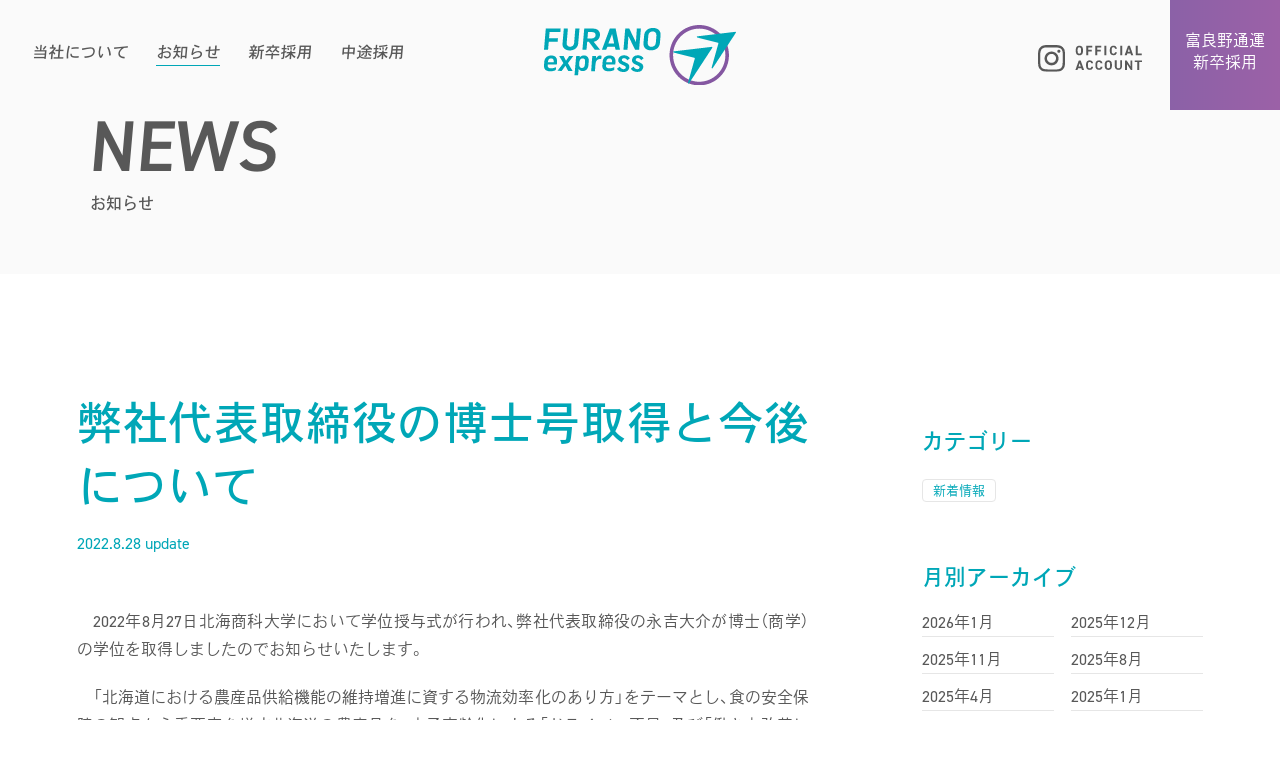

--- FILE ---
content_type: text/html; charset=UTF-8
request_url: https://www.furano-exp.jp/news/%E5%BC%8A%E7%A4%BE%E4%BB%A3%E8%A1%A8%E5%8F%96%E7%B7%A0%E5%BD%B9%E3%81%AE%E5%8D%9A%E5%A3%AB%E5%8F%B7%E5%8F%96%E5%BE%97%E3%81%A8%E4%BB%8A%E5%BE%8C%E3%81%AB%E3%81%A4%E3%81%84%E3%81%A6
body_size: 8350
content:
<!doctype html>
<html lang="ja">

<head>

  
  <!-- Global site tag (gtag.js) - Google Analytics -->
  <script async src="https://www.googletagmanager.com/gtag/js?id=G-PX5X93FX5V"></script>
  <script>
    window.dataLayer = window.dataLayer || [];

    function gtag() {
      dataLayer.push(arguments);
    }
    gtag('js', new Date());

    gtag('config', 'G-PX5X93FX5V');
  </script>

  <meta charset="UTF-8">
  <meta http-equiv="X-UA-Compatible" content="IE=edge">
  <meta name="viewport" content="width=device-width,initial-scale=1.0,minimum-scale=1.0,maximum-scale=1.0,user-scalable=no">
  <meta name="format-detection" content="telephone=no">

  <!-- INFO -->
      <title>弊社代表取締役の博士号取得と今後について | 富良野通運</title>
    <meta property="og:title" content="弊社代表取締役の博士号取得と今後について | 富良野通運 FURANO express">
    <meta name="twitter:title" content="弊社代表取締役の博士号取得と今後について | 富良野通運 FURANO express">
    <meta name="keywords" content="富良野通運, 富良野通運株式会社, FURANO express, furano express, 富良野, Furano, 北海道, Hokkaido, 運送業, 食品加工業" />

      <meta name="description" content="北海道・富良野エリアで収穫した玉ねぎ・じゃがいもなどの農産品から、飼料・木材などの暮らしを支えるモノを運送。貨物列車、船舶輸送を利用して北海道から全国へ運びます。物流で地域の産業を支える富良野ブランドです。">
  
  <!-- OGP -->
      <meta property="og:description" content="北海道・富良野エリアで収穫した玉ねぎ・じゃがいもなどの農産品から、飼料・木材などの暮らしを支えるモノを運送。貨物列車、船舶輸送を利用して北海道から全国へ運びます。物流で地域の産業を支える富良野ブランドです。">
    <meta property="og:image" content="https://www.furano-exp.jp/wordpress/wp-content/themes/franoExp/assets/img/common/ogp.jpg">
    <meta name="twitter:image" content="https://www.furano-exp.jp/wordpress/wp-content/themes/franoExp/assets/img/common/ogp.jpg" />
    <meta property="og:url" content="https://www.furano-exp.jp/">
    <meta property="og:type" content="website">
  <meta property="og:site_name" content="富良野通運 FURANO express">
  <meta property="fb:app_id" content="">
  <meta name="twitter:card" content="summary_large_image">
  <meta name="twitter:site" content="https://www.furano-exp.jp/">
  <link rel="shortcut icon" href="https://www.furano-exp.jp/wordpress/wp-content/themes/franoExp/assets/img/common/favicon.ico">
  <link rel="apple-touch-icon" sizes="180x180" href="https://www.furano-exp.jp/wordpress/wp-content/themes/franoExp/assets/img/common/apple-touch-icon.png">

  <!-- JS -->
  <script src="https://cdnjs.cloudflare.com/ajax/libs/bodymovin/5.7.3/lottie.min.js" integrity="sha512-35O/v2b9y+gtxy3HK+G3Ah60g1hGfrxv67nL6CJ/T56easDKE2TAukzxW+/WOLqyGE7cBg0FR2KhiTJYs+FKrw==" crossorigin="anonymous"></script>
  <script src="https://www.furano-exp.jp/wordpress/wp-content/themes/franoExp/assets/js/showOnLoad.js" type="text/javascript"></script>
  <script src="https://www.furano-exp.jp/wordpress/wp-content/themes/franoExp/assets/js/lazysizes.min.js" type="text/javascript"></script>
  <script src="https://www.furano-exp.jp/wordpress/wp-content/themes/franoExp/assets/js/ls.unveilhooks.js" type="text/javascript"></script>
  <noscript>
    <style>
      body.js-hidden {
        visibility: visible;
      }
    </style>
  </noscript>

  <!-- CSS -->
  <link rel="stylesheet" href="https://www.furano-exp.jp/wordpress/wp-content/themes/franoExp/assets/css/style.min.css">

  <!-- Adobe Fonts -->
  <script>
    (function(d) {
      var config = {
          kitId: 'wjm5xor',
          scriptTimeout: 3000,
          async: true
        },
        h = d.documentElement,
        t = setTimeout(function() {
          h.className = h.className.replace(/\bwf-loading\b/g, "") + " wf-inactive";
        }, config.scriptTimeout),
        tk = d.createElement("script"),
        f = false,
        s = d.getElementsByTagName("script")[0],
        a;
      h.className += " wf-loading";
      tk.src = 'https://use.typekit.net/' + config.kitId + '.js';
      tk.async = true;
      tk.onload = tk.onreadystatechange = function() {
        a = this.readyState;
        if (f || a && a != "complete" && a != "loaded") return;
        f = true;
        clearTimeout(t);
        try {
          Typekit.load(config)
        } catch (e) {}
      };
      s.parentNode.insertBefore(tk, s)
    })(document);
  </script>

  <!-- Yaku Han JP -->
  <link rel="stylesheet" href="https://cdn.jsdelivr.net/npm/yakuhanjp@3.3.1/dist/css/yakuhanjp.min.css"><link rel='dns-prefetch' href='//www.google.com' />
<link rel='dns-prefetch' href='//s.w.org' />
		<script type="text/javascript">
			window._wpemojiSettings = {"baseUrl":"https:\/\/s.w.org\/images\/core\/emoji\/13.0.0\/72x72\/","ext":".png","svgUrl":"https:\/\/s.w.org\/images\/core\/emoji\/13.0.0\/svg\/","svgExt":".svg","source":{"concatemoji":"https:\/\/www.furano-exp.jp\/wordpress\/wp-includes\/js\/wp-emoji-release.min.js?ver=5.5.3"}};
			!function(e,a,t){var r,n,o,i,p=a.createElement("canvas"),s=p.getContext&&p.getContext("2d");function c(e,t){var a=String.fromCharCode;s.clearRect(0,0,p.width,p.height),s.fillText(a.apply(this,e),0,0);var r=p.toDataURL();return s.clearRect(0,0,p.width,p.height),s.fillText(a.apply(this,t),0,0),r===p.toDataURL()}function l(e){if(!s||!s.fillText)return!1;switch(s.textBaseline="top",s.font="600 32px Arial",e){case"flag":return!c([127987,65039,8205,9895,65039],[127987,65039,8203,9895,65039])&&(!c([55356,56826,55356,56819],[55356,56826,8203,55356,56819])&&!c([55356,57332,56128,56423,56128,56418,56128,56421,56128,56430,56128,56423,56128,56447],[55356,57332,8203,56128,56423,8203,56128,56418,8203,56128,56421,8203,56128,56430,8203,56128,56423,8203,56128,56447]));case"emoji":return!c([55357,56424,8205,55356,57212],[55357,56424,8203,55356,57212])}return!1}function d(e){var t=a.createElement("script");t.src=e,t.defer=t.type="text/javascript",a.getElementsByTagName("head")[0].appendChild(t)}for(i=Array("flag","emoji"),t.supports={everything:!0,everythingExceptFlag:!0},o=0;o<i.length;o++)t.supports[i[o]]=l(i[o]),t.supports.everything=t.supports.everything&&t.supports[i[o]],"flag"!==i[o]&&(t.supports.everythingExceptFlag=t.supports.everythingExceptFlag&&t.supports[i[o]]);t.supports.everythingExceptFlag=t.supports.everythingExceptFlag&&!t.supports.flag,t.DOMReady=!1,t.readyCallback=function(){t.DOMReady=!0},t.supports.everything||(n=function(){t.readyCallback()},a.addEventListener?(a.addEventListener("DOMContentLoaded",n,!1),e.addEventListener("load",n,!1)):(e.attachEvent("onload",n),a.attachEvent("onreadystatechange",function(){"complete"===a.readyState&&t.readyCallback()})),(r=t.source||{}).concatemoji?d(r.concatemoji):r.wpemoji&&r.twemoji&&(d(r.twemoji),d(r.wpemoji)))}(window,document,window._wpemojiSettings);
		</script>
		<style type="text/css">
img.wp-smiley,
img.emoji {
	display: inline !important;
	border: none !important;
	box-shadow: none !important;
	height: 1em !important;
	width: 1em !important;
	margin: 0 .07em !important;
	vertical-align: -0.1em !important;
	background: none !important;
	padding: 0 !important;
}
</style>
	<link rel='stylesheet' id='wp-block-library-css'  href='https://www.furano-exp.jp/wordpress/wp-includes/css/dist/block-library/style.min.css?ver=5.5.3' type='text/css' media='all' />
<link rel='stylesheet' id='contact-form-7-css'  href='https://www.furano-exp.jp/wordpress/wp-content/plugins/contact-form-7/includes/css/styles.css?ver=5.3' type='text/css' media='all' />
<link rel='stylesheet' id='cf7msm_styles-css'  href='https://www.furano-exp.jp/wordpress/wp-content/plugins/contact-form-7-multi-step-module/resources/cf7msm.css?ver=4.0.9' type='text/css' media='all' />
<script type='text/javascript' src='https://www.furano-exp.jp/wordpress/wp-includes/js/jquery/jquery.js?ver=1.12.4-wp' id='jquery-core-js'></script>
<link rel="https://api.w.org/" href="https://www.furano-exp.jp/wp-json/" /><link rel="alternate" type="application/json" href="https://www.furano-exp.jp/wp-json/wp/v2/news/4677" /><link rel="EditURI" type="application/rsd+xml" title="RSD" href="https://www.furano-exp.jp/wordpress/xmlrpc.php?rsd" />
<link rel="wlwmanifest" type="application/wlwmanifest+xml" href="https://www.furano-exp.jp/wordpress/wp-includes/wlwmanifest.xml" /> 
<link rel='prev' title='社会貢献活動の実施について' href='https://www.furano-exp.jp/news/%e7%a4%be%e4%bc%9a%e8%b2%a2%e7%8c%ae%e6%b4%bb%e5%8b%95%e3%81%ae%e5%ae%9f%e6%96%bd%e3%81%ab%e3%81%a4%e3%81%84%e3%81%a6' />
<link rel='next' title='新デザインによる12ft冷蔵コンテナ運用開始のお知らせ' href='https://www.furano-exp.jp/news/%e6%96%b0%e3%83%87%e3%82%b6%e3%82%a4%e3%83%b3%e3%81%ab%e3%82%88%e3%82%8b12ft%e5%86%b7%e8%94%b5%e3%82%b3%e3%83%b3%e3%83%86%e3%83%8a%e9%81%8b%e7%94%a8%e9%96%8b%e5%a7%8b%e3%81%ae%e3%81%8a%e7%9f%a5' />
<meta name="generator" content="WordPress 5.5.3" />
<link rel="canonical" href="https://www.furano-exp.jp/news/%e5%bc%8a%e7%a4%be%e4%bb%a3%e8%a1%a8%e5%8f%96%e7%b7%a0%e5%bd%b9%e3%81%ae%e5%8d%9a%e5%a3%ab%e5%8f%b7%e5%8f%96%e5%be%97%e3%81%a8%e4%bb%8a%e5%be%8c%e3%81%ab%e3%81%a4%e3%81%84%e3%81%a6" />
<link rel='shortlink' href='https://www.furano-exp.jp/?p=4677' />
<link rel="alternate" type="application/json+oembed" href="https://www.furano-exp.jp/wp-json/oembed/1.0/embed?url=https%3A%2F%2Fwww.furano-exp.jp%2Fnews%2F%25e5%25bc%258a%25e7%25a4%25be%25e4%25bb%25a3%25e8%25a1%25a8%25e5%258f%2596%25e7%25b7%25a0%25e5%25bd%25b9%25e3%2581%25ae%25e5%258d%259a%25e5%25a3%25ab%25e5%258f%25b7%25e5%258f%2596%25e5%25be%2597%25e3%2581%25a8%25e4%25bb%258a%25e5%25be%258c%25e3%2581%25ab%25e3%2581%25a4%25e3%2581%2584%25e3%2581%25a6" />
<link rel="alternate" type="text/xml+oembed" href="https://www.furano-exp.jp/wp-json/oembed/1.0/embed?url=https%3A%2F%2Fwww.furano-exp.jp%2Fnews%2F%25e5%25bc%258a%25e7%25a4%25be%25e4%25bb%25a3%25e8%25a1%25a8%25e5%258f%2596%25e7%25b7%25a0%25e5%25bd%25b9%25e3%2581%25ae%25e5%258d%259a%25e5%25a3%25ab%25e5%258f%25b7%25e5%258f%2596%25e5%25be%2597%25e3%2581%25a8%25e4%25bb%258a%25e5%25be%258c%25e3%2581%25ab%25e3%2581%25a4%25e3%2581%2584%25e3%2581%25a6&#038;format=xml" />
</head>

<body class="js-hidden">
	<noscript>
  <p>
    このサイトは、javascriptを利用しています。<br>
    全てのコンテンツをご覧になるためには、<br>
    ブラウザにjavascriptの利用を許可してください。
  </p>
</noscript>

<header id="globalNav" class="c-globalNav">
  <div class="c-globalNav__wrapper">
    <button id="spButton" class="c-globalNav__button" type="button">
      <span id="buttonAnimation" class="c-globalNav__buttonInner">
        <span class="c-globalNav__hiddenTxt">メニューを開閉する</span>
      </span>
    </button>
    <nav id="mainNav" class="c-globalNav__mainNav">
      <a href="https://www.furano-exp.jp/about" class="c-globalNav__mainLink js-navTarget">
        <p class="c-headingSkew c-globalNav__mainTxt">当社について</p>
      </a>
      <a href="https://www.furano-exp.jp/news" class="c-globalNav__mainLink js-navTarget">
        <p class="c-headingSkew c-globalNav__mainTxt">お知らせ</p>
      </a>
      <a href="https://www.furano-exp.jp/recruit" class="c-globalNav__mainLink js-navTarget" target="_blank" rel="noopener">
        <p class="c-headingSkew c-globalNav__mainTxt">新卒採用</p>
      </a>
      <a href="https://www.furano-exp.jp/career" class="c-globalNav__mainLink js-navTarget">
        <p class="c-headingSkew c-globalNav__mainTxt">中途採用</p>
      </a>
      <div class="c-globalNav__spNav">
        <a href="https://www.furano-exp.jp/contact" class="c-globalNav__spLink">お問い合わせ</a>
        <a href="https://www.furano-exp.jp/privacy" class="c-globalNav__spLink">プライバシーポリシー</a>
        <small class="c-globalNav__copyright">©2020FURANO EXPRESS All rights reserved.</small>
      </div>
      <div class="c-globalNav__snsNav">
        <!-- <a href="#" class="c-globalNav__snsLink" target="_blank" rel="noopener">
          <img src="https://www.furano-exp.jp/wordpress/wp-content/themes/franoExp/assets/img/common/icon__facebook.svg" alt="" class="c-globalNav__snsIcon" width="24" height="24">
        </a> -->
        <a href="https://www.instagram.com/furanoexpress/" class="c-globalNav__snsLink" target="_blank" rel="noopener">
          <img src="https://www.furano-exp.jp/wordpress/wp-content/themes/franoExp/assets/img/common/icon__instagram--globalNav.svg" alt="" class="c-globalNav__snsIcon" width="104" height="24">
        </a>
        <!-- <a href="#" class="c-globalNav__snsLink" target="_blank" rel="noopener">
          <img src="https://www.furano-exp.jp/wordpress/wp-content/themes/franoExp/assets/img/common/icon__tiktok.svg" alt="" class="c-globalNav__snsIcon" width="24" height="24">
        </a> -->
      </div>
    </nav>
    <a href="https://www.furano-exp.jp/" class="c-globalNav__logoArea">
      <img class="c-globalNav__logo" src="https://www.furano-exp.jp/wordpress/wp-content/themes/franoExp/assets/img/common/logo__company.svg" alt="" width="192" height="60">
    </a>
    <div class="c-globalNav__subArea">
      <a href="https://www.furano-exp.jp/recruit" class="c-globalNav__recruit" target="_blank" rel="noopener">
        <p class="c-globalNav__recruitTxt">
          <span class="c-globalNav__recruitSpan">富良野通運</span>
          新卒採用
        </p>
      </a>
    </div>
  </div>
</header>
<script>
  (function() {
    // DOMの読み込みが完了した時点で
    document.addEventListener('DOMContentLoaded', function() {
      const _spButton = document.getElementById('spButton');
      const _mainNav = document.getElementById('mainNav');

      // テンプレートディレクトリ
      const _tmpdir = String('https://www.furano-exp.jp/wordpress/wp-content/themes/franoExp');

      let _navLottieObject = lottie.loadAnimation({
        container: document.getElementById('buttonAnimation'), // the dom element that will contain the animation
        renderer: 'svg',
        loop: false,
        autoplay: false,
        path: _tmpdir + '/assets/img/common/navButton.json' // the path to the animation json
      });

      // ナビの開閉フラグ
      let _navOpen = false;

      // ナビボタンがクリックされたときの処理
      _spButton.addEventListener('click', function() {
        _mainNav.classList.toggle('js-active');
        if (!_navOpen) {
          _navLottieObject.setDirection(1);
          _navLottieObject.play();
          _navOpen = true;
        } else {
          _navLottieObject.setDirection(-1);
          _navLottieObject.play();
          _navOpen = false;
        }
      });

      // スクロールによる表示切り替え
      let _scrollY;
      let _doAccordion = false;
      window.addEventListener('load', function() { // コンテンツのロードが終わったとき

        const _globalNav = document.getElementById('globalNav');
        let _position = 0;

        // アコーディオンクリックイベントのターゲット
        const _accordionButton = document.getElementsByClassName('js-accordionButton');

        // アコーディオンボタンの数だけ繰り返し
        for (let i = 0; i < _accordionButton.length; i++) {
          _accordionButton[i].addEventListener('click', function() {
            _doAccordion = true;
            const widowY = _scrollY;
            setTimeout(function() {
              _doAccordion = false;
            }, 700);
          });
        }

        window.addEventListener('scroll', function() { // スクロール位置の取得
          _scrollY = window.pageOffset || document.documentElement.scrollTop;

          if (_scrollY < 0) { // スクロール位置を0以下にしない
            _scrollY = 0;
          }
          if (_scrollY > 0 && !_doAccordion) {
            _globalNav.classList.add('js-background'); // 背景を付与
          }
          if (_scrollY == 0 && !_doAccordion) { // ページ最上部でアコーディオン中じゃないとき
            _globalNav.classList.remove('js-background'); // 背景を削除
          }
          if (_position >= _scrollY && !_doAccordion) {
            _globalNav.classList.remove('js-shrink'); // 伸びる
          }
          if (_position < _scrollY && !_doAccordion) {
            _globalNav.classList.add('js-shrink'); // 縮む
          };
          if (!_doAccordion) {
            _position = _scrollY;
          }
        });

      });

      // judgeLocation('wordpress'); // テスト用
      judgeLocation('www.furano-exp.jp'); // 本番

    });

  }());

  function judgeLocation(target) {
    const _url = window.location;
    const _path = _url.href.split('/');
    const _targetPath = target;
    const _navChildren = document.getElementsByClassName('js-navTarget');
    for (let i = 0; i < _path.length; i++) {
      if (_path[i] == _targetPath) {
        switch (_path[i + 1]) {
          case 'about':
            _navChildren[0].classList.add('js-active');
            break;
          case 'news':
            _navChildren[1].classList.add('js-active');
            break;
          case 'recruit':
            _navChildren[2].classList.add('js-active');
            break;
          case 'career':
            _navChildren[3].classList.add('js-active');
            break;
          default:
            break;
        }
      }
    }
  }
</script>	<main class="p-news">
		<header class="l-marginFirstView">
			<div class="c-commonFirstView c-commonFirstView--small">
				<div class="c-commonFirstView__headingArea">
					<h2 class="c-commonFirstView__heading">NEWS</h2>
					<div class="c-commonFirstView__subHeading">
						<p class="c-headingSmall">お知らせ</p>
					</div>
				</div>
			</div>
		</header>

		<article>
			<section class="l-articleContainer">
				<div class="p-newsDetail">
					<div class="p-newsDetail__content">
						<div class="p-newsDetail__titleArea">
							<h3 class="c-headingLarge c-headingLarge--green">弊社代表取締役の博士号取得と今後について</h3>
							<div class="p-newsDetail__dateArea">
								<p class="c-headingSmall--green">2022.8.28 update</p>
															</div>
						</div>

						<div class="p-newsDetail__contentArea">
							
<p>　2022年8月27日北海商科大学において学位授与式が行われ、弊社代表取締役の永吉大介が博士（商学）の学位を取得しましたのでお知らせいたします。</p>



<p>　「北海道における農産品供給機能の維持増進に資する物流効率化のあり方」をテーマとし、食の安全保障の観点から重要度を増す北海道の農産品を、少子高齢化による「ドライバー不足」及び「働き方改革による労働時間抑制」により迫りくる物流危機から回避し、全国津々浦々まで円滑に輸送することを可能とする生産性向上のあり方を社会人学生として研究いたしました。</p>



<p>　まだまだ成長途上で未熟な弊社ではございますが、今後もこの研究の観点により、北海道経済・農業・物流の持続的発展に微力ながら貢献し、お客様からお預かりした貨物を安心かつ安全に送り届けられるよう物流のプロとして精進してまいりますので、御愛顧のほど宜しくお願い申し上げます。</p>



<figure class="wp-block-image size-large"><img loading="lazy" width="1024" height="966" src="https://www.furano-exp.jp/wordpress/wp-content/uploads/2022/08/IMG_3289-色調整-1024x966.jpg" alt="" class="wp-image-4679" srcset="https://www.furano-exp.jp/wordpress/wp-content/uploads/2022/08/IMG_3289-色調整-1024x966.jpg 1024w, https://www.furano-exp.jp/wordpress/wp-content/uploads/2022/08/IMG_3289-色調整-300x283.jpg 300w, https://www.furano-exp.jp/wordpress/wp-content/uploads/2022/08/IMG_3289-色調整-768x725.jpg 768w, https://www.furano-exp.jp/wordpress/wp-content/uploads/2022/08/IMG_3289-色調整.jpg 1028w" sizes="(max-width: 1024px) 100vw, 1024px" /></figure>



<figure class="wp-block-image size-large"><img loading="lazy" width="891" height="930" src="https://www.furano-exp.jp/wordpress/wp-content/uploads/2022/08/IMG_3283-色調整済.jpg" alt="" class="wp-image-4678" srcset="https://www.furano-exp.jp/wordpress/wp-content/uploads/2022/08/IMG_3283-色調整済.jpg 891w, https://www.furano-exp.jp/wordpress/wp-content/uploads/2022/08/IMG_3283-色調整済-287x300.jpg 287w, https://www.furano-exp.jp/wordpress/wp-content/uploads/2022/08/IMG_3283-色調整済-768x802.jpg 768w" sizes="(max-width: 891px) 100vw, 891px" /></figure>



<p></p>
						</div>

																			<ul class="p-newsDetail__traffic">
								<li class="p-newsDetail__trafficList">
									<a class="p-newsDetail__trafficLink prev" href="https://www.furano-exp.jp/news/%e7%a4%be%e4%bc%9a%e8%b2%a2%e7%8c%ae%e6%b4%bb%e5%8b%95%e3%81%ae%e5%ae%9f%e6%96%bd%e3%81%ab%e3%81%a4%e3%81%84%e3%81%a6">社会貢献活動の実施について</a>								</li>
								<li class="p-newsDetail__trafficList">
									<a class="p-newsDetail__trafficLink next" href="https://www.furano-exp.jp/news/%e6%96%b0%e3%83%87%e3%82%b6%e3%82%a4%e3%83%b3%e3%81%ab%e3%82%88%e3%82%8b12ft%e5%86%b7%e8%94%b5%e3%82%b3%e3%83%b3%e3%83%86%e3%83%8a%e9%81%8b%e7%94%a8%e9%96%8b%e5%a7%8b%e3%81%ae%e3%81%8a%e7%9f%a5">新デザインによる12ft冷蔵コンテナ運用開始のお知らせ</a>								</li>
							</ul>
											</div>

					<div class="p-newsDetail__sideMenu">
						<h5 class="c-headingMedium c-headingMedium--green">カテゴリー</h5>
						<ul class="p-newsDetail__categoryList">
								<li class="cat-item cat-item-3"><a href="https://www.furano-exp.jp/newscategory/information">新着情報</a>
</li>
						</ul>
						<h5 class="c-headingMedium c-headingMedium--green">月別アーカイブ</h5>
						<ul class="p-newsDetail__archiveList">
								<li><a href='https://www.furano-exp.jp/news/2026/01'>2026年1月</a></li>
	<li><a href='https://www.furano-exp.jp/news/2025/12'>2025年12月</a></li>
	<li><a href='https://www.furano-exp.jp/news/2025/11'>2025年11月</a></li>
	<li><a href='https://www.furano-exp.jp/news/2025/08'>2025年8月</a></li>
	<li><a href='https://www.furano-exp.jp/news/2025/04'>2025年4月</a></li>
	<li><a href='https://www.furano-exp.jp/news/2025/01'>2025年1月</a></li>
	<li><a href='https://www.furano-exp.jp/news/2024/10'>2024年10月</a></li>
	<li><a href='https://www.furano-exp.jp/news/2024/07'>2024年7月</a></li>
	<li><a href='https://www.furano-exp.jp/news/2024/06'>2024年6月</a></li>
	<li><a href='https://www.furano-exp.jp/news/2024/02'>2024年2月</a></li>
	<li><a href='https://www.furano-exp.jp/news/2023/12'>2023年12月</a></li>
	<li><a href='https://www.furano-exp.jp/news/2023/10'>2023年10月</a></li>
	<li><a href='https://www.furano-exp.jp/news/2023/09'>2023年9月</a></li>
	<li><a href='https://www.furano-exp.jp/news/2022/08'>2022年8月</a></li>
	<li><a href='https://www.furano-exp.jp/news/2022/01'>2022年1月</a></li>
	<li><a href='https://www.furano-exp.jp/news/2021/12'>2021年12月</a></li>
	<li><a href='https://www.furano-exp.jp/news/2021/06'>2021年6月</a></li>
	<li><a href='https://www.furano-exp.jp/news/2021/03'>2021年3月</a></li>
	<li><a href='https://www.furano-exp.jp/news/2021/02'>2021年2月</a></li>
	<li><a href='https://www.furano-exp.jp/news/2021/01'>2021年1月</a></li>
	<li><a href='https://www.furano-exp.jp/news/2020/12'>2020年12月</a></li>
	<li><a href='https://www.furano-exp.jp/news/2020/06'>2020年6月</a></li>
	<li><a href='https://www.furano-exp.jp/news/2020/04'>2020年4月</a></li>
						</ul>
					</div>
				</div>

			</section>
		</article>
	</main>

	<footer class="c-footer">
  <div class="l-articleContainer">
    <div class="c-footer__wrapper">
      <div class="c-footer__grids">
        <figure class="c-footer__logoArea">
          <img class="c-footer__logo" src="https://www.furano-exp.jp/wordpress/wp-content/themes/franoExp/assets/img/common/logo__company--withCopy.svg" alt="" width="212" height="72">
        </figure>
        <div class="c-footer__mainNav">
          <a href="https://www.furano-exp.jp/about" class="c-footer__mainLink">
            <p class="c-headingSkew c-footer__mainTxt">当社について</p>
          </a>
          <a href="https://www.furano-exp.jp/news" class="c-headingSkew c-footer__mainLink">
            <p class="c-headingSkew c-footer__mainTxt">お知らせ</p>
          </a>
          <a href="https://www.furano-exp.jp/recruit" class="c-headingSkew c-footer__mainLink" target="_blank" rel="noopener">
            <span class="c-headingSkew c-footer__mainTxt">新卒採用</span>
          </a>
          <a href="https://www.furano-exp.jp/career" class="c-headingSkew c-footer__mainLink">
            <p class="c-headingSkew c-footer__mainTxt">中途採用</p>
          </a>
        </div>
        <div class="c-footer__subArea">
          <div class="c-footer__subNav">
            <a href="https://www.furano-exp.jp/contact" class="c-footer__subLink">お問い合わせ</a>
            <a href="https://www.furano-exp.jp/privacy" class="c-footer__subLink">プライバシーポリシー</a>
          </div>
          <div class="c-footer__snsNav">
            <!-- <a href="#" class="c-footer__snsLink" target="_blank" rel="noopener"><img src="https://www.furano-exp.jp/wordpress/wp-content/themes/franoExp/assets/img/common/icon__facebook.svg" alt="" class="c-footer__snsIcon" width="20" height="20"></a> -->
            <a href="https://www.instagram.com/furanoexpress/" class="c-footer__snsLink" target="_blank" rel="noopener"><img src="https://www.furano-exp.jp/wordpress/wp-content/themes/franoExp/assets/img/common/icon__instagram.svg" alt="" class="c-footer__snsIcon" width="20" height="20"></a>
            <!-- <a href="#" class="c-footer__snsLink" target="_blank" rel="noopener"><img src="https://www.furano-exp.jp/wordpress/wp-content/themes/franoExp/assets/img/common/icon__tiktok.svg" alt="" class="c-footer__snsIcon" width="20" height="20"></a> -->
          </div>
        </div>
        <small class="c-footer__copyright">©2020FURANO EXPRESS All rights reserved.</small>
      </div>
    </div>
  </div>
</footer>	<script type='text/javascript' id='contact-form-7-js-extra'>
/* <![CDATA[ */
var wpcf7 = {"apiSettings":{"root":"https:\/\/www.furano-exp.jp\/wp-json\/contact-form-7\/v1","namespace":"contact-form-7\/v1"}};
/* ]]> */
</script>
<script type='text/javascript' src='https://www.furano-exp.jp/wordpress/wp-content/plugins/contact-form-7/includes/js/scripts.js?ver=5.3' id='contact-form-7-js'></script>
<script type='text/javascript' id='cf7msm-js-extra'>
/* <![CDATA[ */
var cf7msm_posted_data = [];
/* ]]> */
</script>
<script type='text/javascript' src='https://www.furano-exp.jp/wordpress/wp-content/plugins/contact-form-7-multi-step-module/resources/cf7msm.min.js?ver=4.0.9' id='cf7msm-js'></script>
<script type='text/javascript' id='google-invisible-recaptcha-js-before'>
var renderInvisibleReCaptcha = function() {

    for (var i = 0; i < document.forms.length; ++i) {
        var form = document.forms[i];
        var holder = form.querySelector('.inv-recaptcha-holder');

        if (null === holder) continue;
		holder.innerHTML = '';

         (function(frm){
			var cf7SubmitElm = frm.querySelector('.wpcf7-submit');
            var holderId = grecaptcha.render(holder,{
                'sitekey': '6LefpQAaAAAAAANdPpxf05zMdKybRHDpkvA_aEic', 'size': 'invisible', 'badge' : 'bottomright',
                'callback' : function (recaptchaToken) {
					if((null !== cf7SubmitElm) && (typeof jQuery != 'undefined')){jQuery(frm).submit();grecaptcha.reset(holderId);return;}
					 HTMLFormElement.prototype.submit.call(frm);
                },
                'expired-callback' : function(){grecaptcha.reset(holderId);}
            });

			if(null !== cf7SubmitElm && (typeof jQuery != 'undefined') ){
				jQuery(cf7SubmitElm).off('click').on('click', function(clickEvt){
					clickEvt.preventDefault();
					grecaptcha.execute(holderId);
				});
			}
			else
			{
				frm.onsubmit = function (evt){evt.preventDefault();grecaptcha.execute(holderId);};
			}


        })(form);
    }
};
</script>
<script type='text/javascript' async defer src='https://www.google.com/recaptcha/api.js?onload=renderInvisibleReCaptcha&#038;render=explicit&#038;hl=ja' id='google-invisible-recaptcha-js'></script>
<script type='text/javascript' src='https://www.furano-exp.jp/wordpress/wp-includes/js/wp-embed.min.js?ver=5.5.3' id='wp-embed-js'></script>
</body>

</html>

--- FILE ---
content_type: text/css
request_url: https://www.furano-exp.jp/wordpress/wp-content/themes/franoExp/assets/css/style.min.css
body_size: 17654
content:
*,*:before,*:after{margin:0;padding:0;border:none;line-height:1;text-decoration:none;list-style:none;font-style:normal;-ms-box-sizing:border-box;-o-box-sizing:border-box;box-sizing:border-box}html{font-size:100%}body{font-family:YakuHanJP,din-2014,heisei-kaku-gothic-std,sans-serif;color:#585858}body.js-hidden{visibility:hidden}body.js-loading{height:100vh;overflow:hidden;position:fixed;top:0;width:100vw}body.js-noScroll{height:100%;position:fixed;width:100%}@media all and (-ms-high-contrast: none){main{display:block}}p{font-weight:300;line-height:1.8;color:inherit}a{font-size:inherit;font-weight:300;line-height:inherit;color:inherit}img{display:block;height:auto;max-width:100%}table{border-collapse:collapse;border-spacing:0}@media only screen and (min-width:560px){.l-2column{display:flex;justify-content:space-between}}@media only screen and (min-width:560px){.l-2column__item{flex-basis:calc(50% - 24px)}}@media only screen and (min-width:560px){.l-3column{display:flex;justify-content:space-between}}@media only screen and (min-width:560px){.l-3column__item{flex-basis:calc(33.3333333333% - 24px)}}.l-articleContainer{padding:0 5%}@media only screen and (min-width:560px){.l-articleContainer{margin:0 auto;max-width:88vw;padding:0}}@media only screen and (min-width:560px){.l-articleContainer__bgArea{padding:0 2.5rem}}@media only screen and (min-width:560px){.l-articleWrapper{margin:0 auto;max-width:95vw}}@media only screen and (min-width:960px){.l-marginGlobalNav{padding:110px 0 0}}.l-marginHeadingLarge{margin:0 0 25px}@media only screen and (min-width:560px){.l-marginHeadingLarge{margin:0 0 80px}}.l-marginFirstView{margin:0 0 60px}@media only screen and (min-width:560px){.l-marginFirstView{margin:0 0 120px}}.l-sectionSmall+.l-sectionSmall{margin:3rem 0 0}@media only screen and (min-width:560px){.l-sectionSmall+.l-sectionSmall{margin:5rem 0 0}}.l-sectionMedium+.l-sectionMedium{margin:5rem 0 0}@media only screen and (min-width:560px){.l-sectionMedium+.l-sectionMedium{margin:6.3rem 0 0}}.l-sectionLarge+.l-sectionLarge{margin:6.4rem 0 0}@media only screen and (min-width:560px){.l-sectionLarge+.l-sectionLarge{margin:11.3rem 0 0}}.l-solidAreaPadding{padding:40px 0}@media only screen and (min-width:560px){.l-solidAreaPadding{padding:80px 0}}.l-vertical{display:flex}.l-vertical__headingArea{width:16%}@media only screen and (min-width:560px){.l-vertical__headingArea{width:12%}}@media only screen and (min-width:960px){.l-vertical__headingArea{width:8%}}@media all and (-ms-high-contrast: none){.l-vertical__headingArea{max-height:160px}}.l-vertical__headingSticky{position:-webkit-sticky;position:sticky;top:calc(56px + 28px)}@media only screen and (min-width:960px){.l-vertical__headingSticky{top:110px}}.l-vertical__contentsArea{width:84%}@media only screen and (min-width:560px){.l-vertical__contentsArea{width:88%}}@media only screen and (min-width:960px){.l-vertical__contentsArea{width:92%}}.c-buttonRoundBorder{background-color:#fff;border-radius:100px;border:solid 1px #00a7b7;color:#00a7b7;display:inline-block;font-weight:500;line-height:1.8;overflow:hidden;padding:7px 17px 7px 22px;position:relative;text-align:center;transition:.5s color;z-index:1}@media only screen and (min-width:560px){.c-buttonRoundBorder{padding:10px 27px 10px 30px}}.c-buttonRoundBorder::before{-webkit-animation:gradation 5s infinite;animation:gradation 5s infinite;background-image:linear-gradient(90deg, #06B780, #00A7B7, #06B780, #00A7B7, #06B780);background-position:left 0% top 50%;background-size:1000%;content:"";height:110%;left:0;position:absolute;top:0;transform:scaleX(0);transform-origin:left;transition:transform .3s;width:100%}@-webkit-keyframes gradation{0%{background-position:left 0% top 50%}100%{background-position:left 100% top 50%}}@keyframes gradation{0%{background-position:left 0% top 50%}100%{background-position:left 100% top 50%}}@media only screen and (min-width:960px){.c-buttonRoundBorder:hover{color:#fff}.c-buttonRoundBorder:hover::before{transform:scaleX(1)}.c-buttonRoundBorder:hover .c-buttonRoundBorder__txt{background-image:url(../img/common/linkArrow__white.svg)}}.c-buttonRoundBorder--large{min-width:200px;padding:10px 17px 10px 22px}@media only screen and (min-width:560px){.c-buttonRoundBorder--large{min-width:256px;padding:13px 19px 13px 26px}}.c-buttonRoundBorder--large .c-buttonRoundBorder__txt{font-size:18px;font-size:1.125rem}@media only screen and (min-width:560px){.c-buttonRoundBorder--large .c-buttonRoundBorder__txt{font-size:22px;font-size:1.375rem}}.c-buttonRoundBorder__txt{background-image:url(../img/common/linkArrow__green.svg);background-position:top 50% right 0;background-repeat:no-repeat;background-size:12px 9px;display:inline-block;padding:0 1.4rem 0 0;position:relative;transition:.5s background-image;z-index:10}.c-buttonRoundSolid{background-image:linear-gradient(90deg, #6C368F, #8457A1, #00A7B7, #6C368F, #8457A1);background-position:left 20% top 50%;background-size:1600%;border-radius:100px;color:#fff;display:inline-block;font-weight:500;line-height:1.8;padding:7px 17px 7px 22px;position:relative;overflow:hidden;z-index:1}@media only screen and (min-width:560px){.c-buttonRoundSolid{padding:106px 27px 106px 30px}}.c-buttonRoundSolid:hover{-webkit-animation:gradiation 5s infinite;animation:gradiation 5s infinite}@-webkit-keyframes gradiation{0%{background-position:left 20% top 50%}100%{background-position:left 100% top 50%}}@keyframes gradiation{0%{background-position:left 20% top 50%}100%{background-position:left 100% top 50%}}.c-buttonRoundSolid--large{min-width:200px;padding:10px 17px 10px 22px}@media only screen and (min-width:560px){.c-buttonRoundSolid--large{min-width:256px;padding:13px 19px 13px 26px}}.c-buttonRoundSolid--large .c-buttonRoundSolid__txt{font-size:18px;font-size:1.125rem}@media only screen and (min-width:560px){.c-buttonRoundSolid--large .c-buttonRoundSolid__txt{font-size:22px;font-size:1.375rem}}.c-buttonRoundSolid__txt{background-image:url(../img/common/linkArrow__white.svg);background-position:top 50% right 0;background-repeat:no-repeat;background-size:.8rem 1rem;display:inline-block;padding:0 1.4rem 0 0;position:relative;z-index:10}.c-boxShadow{box-shadow:0 0 8px rgba(0,0,0,.2)}.c-noAccept{padding:56px 0;text-align:center}@media only screen and (min-width:560px){.c-noAccept{padding:64px 0}}.c-commonFirstView{background:#fafafa;height:400px;margin:56px 0 0;padding:30px 0;position:relative;width:100%}@media only screen and (min-width:960px){.c-commonFirstView{height:700px;margin:0;padding:0 0 60px}}.c-commonFirstView--small{height:auto;padding:0}.c-commonFirstView--small .c-commonFirstView__headingArea{padding:40px 0 32px 7vw}@media only screen and (min-width:960px){.c-commonFirstView--small .c-commonFirstView__headingArea{padding:110px 0 56px 7vw}}.c-commonFirstView__headingArea{padding:56px 0 0 7vw;position:relative;z-index:10}@media only screen and (min-width:960px){.c-commonFirstView__headingArea{padding:190px 0 0 7vw}}.c-commonFirstView__heading{font-size:48px;font-size:3rem;display:inline-block;font-weight:600;transform:skew(-5deg, 0)}@media only screen and (min-width:960px){.c-commonFirstView__heading{font-size:72px;font-size:4.5rem}}.c-commonFirstView__subHeading{margin:4px 0 0}@media only screen and (min-width:960px){.c-commonFirstView__subHeading{margin:8px 0 0}}.c-commonFirstView__copy{font-size:14px;font-size:.875rem;font-weight:500;line-height:2.2;margin:26px 0 0}@media only screen and (min-width:960px){.c-commonFirstView__copy{font-size:22px;font-size:1.375rem;line-height:1.6;margin:40px 0 0}}.c-commonFirstView__copyBackground{display:inline-block;background:#fafafa;padding:.3em .4em .4em 0}@media only screen and (min-width:960px){.c-commonFirstView__copyBackground{background:rgba(0,0,0,0);padding:0}}.c-commonFirstView__imgArea{border-radius:4px 0 0 4px;height:calc(100% - 60px);overflow:hidden;position:absolute;right:0;top:30px;width:88vw}@media only screen and (min-width:960px){.c-commonFirstView__imgArea{border-radius:0 0 0 4px;top:0}}.c-commonFirstView__imgArea::before{background:linear-gradient(90deg, #fff, transparent);content:"";height:100%;left:0;opacity:.3;position:absolute;width:70%}.c-commonFirstView__img{background-position:center;background-size:cover;height:100%;width:100%}.c-exLink{background-image:url(../img/common/icon__exLink.svg);background-position:top 0 right 0;background-repeat:no-repeat;background-size:.8em .8em;display:inline-block;line-height:inherit;padding:0 1em 0 0}.c-fadeInBox{opacity:0;transform:translateY(8px);transition:opacity .5s linear,transform .4s ease-in}@media only screen and (min-width: 960px){.c-fadeInBox{transform:translateY(32px);transform:translateY(32px);transition:opacity .6s linear,transform .4s ease-in}}.c-fadeInBox.js-active{opacity:1;transition:opacity .5s linear,transform .5s ease-in;transform:translateY(0)}@media only screen and (min-width: 960px){.c-fadeInBox.js-active{transition:opacity .6s linear,transform .5s ease-in}}.c-footer{padding:70px 0 40px}@media only screen and (min-width:560px){.c-footer{padding:130px 0 56px}}.c-footer__wrapper{padding:0 5%}@media only screen and (min-width:560px){.c-footer__wrapper{padding:0}}@media only screen and (min-width:560px){.c-footer__grids{display:grid;grid-template-columns:1fr 1fr;grid-template-rows:1fr 1fr}}@media only screen and (min-width:560px){.c-footer__logoArea{grid-column-end:2;grid-column-start:1;grid-row-end:2;grid-row-start:1}}@media all and (-ms-high-contrast: none){.c-footer__logoArea{-ms-grid-column-span:1;-ms-grid-row-span:2}}.c-footer__mainNav{display:flex;justify-content:space-between;flex-wrap:wrap;margin:40px 0 0}@media only screen and (min-width:560px){.c-footer__mainNav{margin:0}}@media only screen and (min-width:960px){.c-footer__mainNav{justify-content:flex-end;padding:30px 0;grid-column-end:3;grid-column-start:2;grid-row-end:2;grid-row-start:1}}@media all and (-ms-high-contrast: none){.c-footer__mainNav{-ms-grid-column-span:1;-ms-grid-row-span:1}}.c-footer__mainLink{flex-basis:calc(50% - 10px);border-bottom:solid 1px #e6e6e6;padding:0 0 8px}@media only screen and (min-width:960px){.c-footer__mainLink{font-size:18px;font-size:1.125rem;border-bottom:none;flex-basis:auto;padding:0 0 5px;position:relative}}@media only screen and (min-width:960px){.c-footer__mainLink::before{background:#00a7b7;bottom:0;content:"";height:1px;left:0;position:absolute;transform:scaleX(0);transform-origin:left;transition:transform .3s;width:100%}}@media only screen and (min-width:960px){.c-footer__mainLink:hover::before{transform:scaleX(1)}}@media only screen and (min-width:960px){.c-footer__mainLink+.c-footer__mainLink{margin:0 0 0 30px}}.c-footer__mainLink+.c-footer__mainLink:nth-of-type(n + 3){margin-top:20px}@media only screen and (min-width:960px){.c-footer__mainLink+.c-footer__mainLink:nth-of-type(n + 3){margin-top:0}}.c-footer__mainTxt{font-weight:500}.c-footer__subArea{margin:40px 0 0}@media only screen and (min-width:560px){.c-footer__subArea{align-items:center;display:flex;justify-content:flex-end;margin:0;padding:56px 0 0;grid-column-end:3;grid-column-start:2;grid-row-end:3;grid-row-start:2}}@media only screen and (min-width:960px){.c-footer__subArea{padding:12px 0 0}}@media all and (-ms-high-contrast: none){.c-footer__subArea{-ms-grid-column-span:1;-ms-grid-row-span:1}}.c-footer__subNav{display:flex;flex-flow:column}@media only screen and (min-width:560px){.c-footer__subNav{flex-flow:row}}.c-footer__subLink{font-size:13px;font-size:.8125rem}@media only screen and (min-width:560px){.c-footer__subLink{font-size:14px;font-size:.875rem}}.c-footer__subLink+.c-footer__subLink{margin:20px 0 0}@media only screen and (min-width:560px){.c-footer__subLink+.c-footer__subLink{margin:0 0 0 30px}}.c-footer__snsNav{display:flex;margin:30px 0 0}@media only screen and (min-width:560px){.c-footer__snsNav{margin:0 0 0 30px}}.c-footer__snsLink+.c-footer__snsLink{margin:0 0 0 16px}.c-footer__copyright{color:#ccc;display:block;margin:40px 0 0}@media only screen and (min-width:560px){.c-footer__copyright{font-size:14px;font-size:.875rem;align-items:flex-end;display:flex;margin:0;grid-column-end:2;grid-column-start:1;grid-row-end:3;grid-row-start:2}}@media all and (-ms-high-contrast: none){.c-footer__copyright{-ms-grid-column-span:1;-ms-grid-row-span:1}}.c-footerRecruit{padding:70px 0 40px}@media only screen and (min-width:960px){.c-footerRecruit{padding:130px 0 56px}}.c-footerRecruit__wrapper{padding:0 5%}@media only screen and (min-width:960px){.c-footerRecruit__wrapper{padding:0}}@media only screen and (min-width:960px){.c-footerRecruit__grids{display:grid;grid-template-columns:1fr 1fr;grid-template-rows:1fr 1fr}}@media only screen and (min-width:960px){.c-footerRecruit__logoArea{grid-column-end:2;grid-column-start:1;grid-row-end:2;grid-row-start:1}}.c-footerRecruit__mainNav{margin:40px 0 0}@media only screen and (min-width:960px){.c-footerRecruit__mainNav{display:flex;justify-content:flex-end;margin:0;grid-column-end:3;grid-column-start:2;grid-row-end:2;grid-row-start:1}}.c-footerRecruit__mainNavSection+.c-footerRecruit__mainNavSection{border-top:solid 1px #e6e6e6;margin:28px 0 0;padding:28px 0 0}@media only screen and (min-width:960px){.c-footerRecruit__mainNavSection+.c-footerRecruit__mainNavSection{border-top:none;margin:0;padding:0 0 0 48px}}.c-footerRecruit__sectionHeading{font-size:25px;font-size:1.5625rem;font-weight:500;line-height:1.4;margin:-0.2em 0 calc(24px - .2em)}@media only screen and (min-width:960px){.c-footerRecruit__sectionHeading{font-size:18px;font-size:1.125rem;margin:-0.2em 0 calc(12px - .2em)}}.c-footerRecruit__mainLink{font-size:14px;font-size:.875rem;display:block;line-height:1.4;padding:0 0 0 1em;position:relative}@media only screen and (min-width:960px){.c-footerRecruit__mainLink{font-size:14px;font-size:.875rem}}.c-footerRecruit__mainLink::before{background:#585858;content:"";height:1px;left:0;position:absolute;top:calc(50% - .5px);width:8px}.c-footerRecruit__mainLink+.c-footerRecruit__mainLink{margin:16px 0 0}@media only screen and (min-width:960px){.c-footerRecruit__mainLink+.c-footerRecruit__mainLink{margin:calc(10px - .2em) 0 -0.2em}}.c-footerRecruit__blockLinkArea{display:flex;flex-flow:column;height:100%;justify-content:space-between}.c-footerRecruit__blockLink{align-items:center;border-radius:4px;color:#fff;display:flex;padding:0 38px 0 14px;position:relative}@media only screen and (min-width:960px){.c-footerRecruit__blockLink{font-size:14px;font-size:.875rem;border-radius:0}}.c-footerRecruit__blockLink::after{background-image:url(../img/common/linkArrow__white.svg);background-repeat:no-repeat;background-size:contain;content:"";height:8px;position:absolute;right:14px;top:50%;transform:translateY(-50%);width:12px}.c-footerRecruit__entryLink{font-size:16px;font-size:1rem;background:linear-gradient(90deg, #6C368F, #8457A1);height:60px}@media only screen and (min-width:960px){.c-footerRecruit__entryLink{font-size:14px;font-size:.875rem;height:64px}}.c-footerRecruit__corporateLink{font-size:16px;font-size:1rem;background:#00a7b7;height:35px;margin:6px 0 0}@media only screen and (min-width:960px){.c-footerRecruit__corporateLink{font-size:14px;font-size:.875rem;height:32px;margin:6px 0 0}}.c-footerRecruit__subArea{margin:40px 0 0}@media only screen and (min-width:960px){.c-footerRecruit__subArea{align-items:center;display:flex;justify-content:flex-end;margin:0;padding:40px 0 0;grid-column-end:3;grid-column-start:2;grid-row-end:3;grid-row-start:2}}.c-footerRecruit__subNav{display:flex;flex-flow:column}@media only screen and (min-width:960px){.c-footerRecruit__subNav{flex-flow:row}}.c-footerRecruit__subLink{font-size:13px;font-size:.8125rem}@media only screen and (min-width:960px){.c-footerRecruit__subLink{font-size:14px;font-size:.875rem}}.c-footerRecruit__subLink+.c-footerRecruit__subLink{margin:20px 0 0}@media only screen and (min-width:960px){.c-footerRecruit__subLink+.c-footerRecruit__subLink{margin:0 0 0 30px}}.c-footerRecruit__snsNav{display:flex;margin:30px 0 0}@media only screen and (min-width:960px){.c-footerRecruit__snsNav{margin:0 0 0 30px}}.c-footerRecruit__snsLink+.c-footerRecruit__snsLink{margin:0 0 0 16px}.c-footerRecruit__copyright{color:#ccc;display:block;margin:40px 0 0}@media only screen and (min-width:960px){.c-footerRecruit__copyright{font-size:14px;font-size:.875rem;align-items:flex-end;display:flex;margin:0;grid-column-end:2;grid-column-start:1;grid-row-end:3;grid-row-start:2}}.c-globalNav{position:fixed;top:0;transition:background .6s;z-index:100;width:100%}.c-globalNav.js-background{background:#fff}@media only screen and (min-width:960px){.c-globalNav.js-shrink .c-globalNav__logoArea{transition:width .6s;width:160px}}@media only screen and (min-width:960px){.c-globalNav.js-shrink .c-globalNav__mainNav,.c-globalNav.js-shrink .c-globalNav__subArea{flex-basis:calc(50% - 80px);transition:flex-basis .6s}}@media only screen and (min-width:960px){.c-globalNav.js-shrink .c-globalNav__snsNav{right:calc(80px + 28px);transition:right .6s}}@media only screen and (min-width:960px){.c-globalNav.js-shrink .c-globalNav__recruit{font-size:13px;font-size:.8125rem;height:80px;transition:font-size .6s,height .6s,width .6s;width:80px}}.c-globalNav__button{font-size:11px;font-size:.6875rem;align-items:center;background:rgba(0,0,0,0);box-sizing:border-box;display:flex;justify-content:center;height:56px;outline:none;width:6em}@media only screen and (min-width:960px){.c-globalNav__button{font-size:16px;font-size:1rem;display:none}}.c-globalNav__buttonInner{display:block;height:50%;width:50%}.c-globalNav__hiddenTxt{height:1px;overflow:hidden;position:absolute;width:1px}.c-globalNav__wrapper{background:#fff;align-items:stretch;display:flex;justify-content:space-between}@media only screen and (min-width:960px){.c-globalNav__wrapper{align-items:center;background:rgba(0,0,0,0);justify-content:center}}.c-globalNav__mainNav{background:#fff;top:56px;display:flex;flex-flow:column;height:calc(100vh - 56px);left:0;padding:16px 10% 16vh;position:fixed;transform:translateX(-100%);transition:transform .2s ease;width:100vw}@media only screen and (min-width:360px){.c-globalNav__mainNav{padding:50px 10% 16vh}}@media only screen and (min-width:960px){.c-globalNav__mainNav{background:rgba(0,0,0,0);flex-basis:calc(50% - 96px);flex-flow:row;height:auto;padding:0 0 0 2.5vw;position:static;transform:none;transition:flex-basis .6s;width:auto}}.c-globalNav__mainNav.js-active{transform:translateX(0)}@media only screen and (min-width:960px){.c-globalNav__mainNav.js-active{transform:none}}.c-globalNav__mainLink{border-bottom:1px solid #e6e6e6;padding:0 0 12px;position:relative}@media only screen and (min-width:360px){.c-globalNav__mainLink{padding:0 0 15px}}@media only screen and (min-width:960px){.c-globalNav__mainLink{border-bottom:none;padding:0 0 5px}}@media only screen and (min-width:960px){.c-globalNav__mainLink::before{background:#00a7b7;bottom:0;content:"";height:1px;left:0;position:absolute;transform:scaleX(0);transform-origin:left;transition:transform .3s;width:100%}}@media only screen and (min-width:960px){.c-globalNav__mainLink:hover::before{transform:scaleX(1)}}.c-globalNav__mainLink.js-active::before{transform:scaleX(1)}.c-globalNav__mainLink+.c-globalNav__mainLink{padding-top:24px}@media only screen and (min-width:360px){.c-globalNav__mainLink+.c-globalNav__mainLink{padding-top:30px}}@media only screen and (min-width:960px){.c-globalNav__mainLink+.c-globalNav__mainLink{margin:0 0 0 28px;padding-top:0}}.c-globalNav__mainTxt{font-weight:500}.c-globalNav__spNav{display:block;padding:30px 0}@media only screen and (min-width:960px){.c-globalNav__spNav{display:none}}.c-globalNav__spLink{font-size:13px;font-size:.8125rem;display:block}.c-globalNav__spLink+.c-globalNav__spLink{margin:20px 0 0}.c-globalNav__copyright{font-size:13px;font-size:.8125rem;bottom:16vh;color:#ccc;position:absolute}.c-globalNav__logoArea{align-items:center;display:flex;width:110px}@media only screen and (min-width:960px){.c-globalNav__logoArea{transition:width .6s;width:192px}}.c-globalNav__subArea{font-size:11px;font-size:.6875rem;display:flex;flex-flow:column;justify-content:space-between}@media only screen and (min-width:960px){.c-globalNav__subArea{font-size:16px;font-size:1rem;align-items:center;flex-basis:calc(50% - 96px);flex-flow:row;justify-content:flex-end;transition:flex-basis .6s}}.c-globalNav__snsNav{align-items:center;color:#ccc;display:flex}@media only screen and (min-width:960px){.c-globalNav__snsNav{flex-basis:auto;position:absolute;right:calc(110px + 28px);transition:right .6s}}.c-globalNav__snsLink+.c-globalNav__snsLink{margin:0 0 0 16px}@media only screen and (min-width:960px){.c-globalNav__snsLink+.c-globalNav__snsLink{margin:0 0 0 20px}}.c-globalNav__recruit{font-size:14px;font-size:.875rem;background-image:linear-gradient(90deg, #8B61A7, #B461A7, #8B61A7, #B461A7, #8B61A7);background-position:left 0% top 50%;background-size:1000%,100%;align-items:center;display:flex;font-size:inherit;height:100%;justify-content:center;width:6em}@media only screen and (min-width:960px){.c-globalNav__recruit{font-size:inherit;height:110px;transition:font-size .6s,height .6s,width .6s;width:110px}}@media only screen and (min-width:960px){.c-globalNav__recruit:hover{-webkit-animation:gradation 5s infinite;animation:gradation 5s infinite}@-webkit-keyframes gradation{0%{background-position:left 0% top 50%}100%{background-position:left 100% top 50%}}@keyframes gradation{0%{background-position:left 0% top 50%}100%{background-position:left 100% top 50%}}}.c-globalNav__recruitTxt{color:#fff;text-align:center}.c-globalNav__recruitSpan{display:none}@media only screen and (min-width:960px){.c-globalNav__recruitSpan{display:block}}.c-globalNavRecruit{position:fixed;top:0;z-index:100;width:100%}.c-globalNavRecruit__wrapper{background:#fff;align-items:stretch;display:flex;justify-content:space-between}@media only screen and (min-width:960px){.c-globalNavRecruit__wrapper{align-items:center;justify-content:center}}.c-globalNavRecruit__headingArea{display:none}@media only screen and (min-width:960px){.c-globalNavRecruit__headingArea{display:flex;flex-basis:calc(50% - 96px);padding:0 0 0 2.5vw}}.c-globalNavRecruit__heading{color:#00a7b7}.c-globalNavRecruit__headingSub{display:block;-moz-text-align-last:justify;text-align-last:justify}@media only screen and (min-width:960px){.c-globalNavRecruit__headingSub{font-size:16px;font-size:1rem}}.c-globalNavRecruit__headingMain{display:block;-moz-text-align-last:justify;text-align-last:justify}@media only screen and (min-width:960px){.c-globalNavRecruit__headingMain{font-size:19px;font-size:1.1875rem;margin:6px 0 0}}.c-globalNavRecruit__logoArea{align-items:center;display:flex;padding:0 0 0 3%;width:120px}@media only screen and (min-width:560px){.c-globalNavRecruit__logoArea{width:136px}}@media only screen and (min-width:960px){.c-globalNavRecruit__logoArea{padding:0;width:auto}}.c-globalNavRecruit__subArea{display:flex;justify-content:flex-end;height:56px}@media only screen and (min-width:960px){.c-globalNavRecruit__subArea{align-items:center;flex-basis:calc(50% - 96px);height:110px}}.c-globalNavRecruit__blockLink{align-items:center;color:#fff;display:flex;height:100%;justify-content:center;line-height:1.4;width:6em}@media only screen and (min-width:960px){.c-globalNavRecruit__blockLink{min-width:110px}}.c-globalNavRecruit__corporateLink{font-size:11px;font-size:.6875rem;background:#00a7b7;width:6em}@media only screen and (min-width:960px){.c-globalNavRecruit__corporateLink{font-size:16px;font-size:1rem;background-image:linear-gradient(90deg, #00A7B7, #06B780, #00A7B7, #06B780, #00A7B7);background-position:left 0% top 50%;background-size:1000%,100%;position:relative;width:110px}}@media only screen and (min-width:960px){.c-globalNavRecruit__corporateLink:hover{-webkit-animation:gradation 5s infinite;animation:gradation 5s infinite}@-webkit-keyframes gradation{0%{background-position:left 0% top 50%}100%{background-position:left 100% top 50%}}@keyframes gradation{0%{background-position:left 0% top 50%}100%{background-position:left 100% top 50%}}}.c-globalNavRecruit__corporateLinkTxt{line-height:inherit;z-index:10}.c-globalNavRecruit__entryLink{font-size:12px;font-size:.75rem;background:linear-gradient(90deg, #6C368F, #8457A1);width:5em}@media only screen and (min-width:360px){.c-globalNavRecruit__entryLink{width:6em}}@media only screen and (min-width:960px){.c-globalNavRecruit__entryLink{font-size:20px;font-size:1.25rem;background-image:linear-gradient(90deg, #8B61A7, #B461A7, #8B61A7, #B461A7, #8B61A7);background-position:left 0% top 50%;background-size:1000%,100%;width:110px}}@media only screen and (min-width:960px){.c-globalNavRecruit__entryLink:hover{-webkit-animation:gradation 5s infinite;animation:gradation 5s infinite}@-webkit-keyframes gradation{0%{background-position:left 0% top 50%}100%{background-position:left 100% top 50%}}@keyframes gradation{0%{background-position:left 0% top 50%}100%{background-position:left 100% top 50%}}}.c-globalNavRecruit__button{font-size:10px;font-size:.625rem;align-items:center;background:rgba(0,0,0,0);box-sizing:border-box;display:flex;height:100%;justify-content:center;max-width:56px;outline:none}@media only screen and (min-width:960px){.c-globalNavRecruit__button{font-size:16px;font-size:1rem;max-width:none}}.c-globalNavRecruit__buttonInner{display:block;height:60%;width:60%}@media only screen and (min-width:960px){.c-globalNavRecruit__buttonInner{height:45%;width:45%}}.c-globalNavRecruit__hiddenTxt{height:1px;overflow:hidden;position:absolute;width:1px}.c-globalNavRecruit__mainNav{color:#fff;height:calc(100vh - 56px);left:0;opacity:0;padding:24px 10% calc(16vh + 16px);pointer-events:none;position:fixed;transition:opacity .3s;top:56px;width:100vw}@media only screen and (min-width:360px){.c-globalNavRecruit__mainNav{padding:40px 10% 16vh}}@media only screen and (min-width:960px){.c-globalNavRecruit__mainNav{align-items:center;display:flex;justify-content:center;height:calc(100vh - 110px);padding:40px 0;top:110px}}.c-globalNavRecruit__mainNav::after{background:linear-gradient(90deg, #8B61A7, #00A7B7);content:"";height:100%;left:0;position:absolute;top:0;width:100%;z-index:-1}@media only screen and (min-width:960px){.c-globalNavRecruit__mainNav::after{opacity:.93}}.c-globalNavRecruit__mainNav.js-active{opacity:1;pointer-events:auto}.c-globalNavRecruit__mainNavWrapper{height:calc(100vh - 56px - 24px - 16vh - 16px);overflow-y:scroll}@media only screen and (min-width:360px){.c-globalNavRecruit__mainNavWrapper{height:calc(100vh - 56px - 40px - 16vh)}}@media only screen and (min-width:960px){.c-globalNavRecruit__mainNavWrapper{display:flex;height:auto;justify-content:center}}@media only screen and (min-width:960px){.c-globalNavRecruit__mainNavSection{padding:30px 40px}}.c-globalNavRecruit__mainNavSection+.c-globalNavRecruit__mainNavSection{border-top:solid 1px #fff;margin:20px 0 0;padding:20px 0 0}@media only screen and (min-width:360px){.c-globalNavRecruit__mainNavSection+.c-globalNavRecruit__mainNavSection{margin:28px 0 0;padding:28px 0 0}}@media only screen and (min-width:960px){.c-globalNavRecruit__mainNavSection+.c-globalNavRecruit__mainNavSection{border-left:solid 1px #fff;border-top:none;margin:0;padding:30px 40px}}.c-globalNavRecruit__mainNavHeader{margin:0 0 28px}@media only screen and (min-width:960px){.c-globalNavRecruit__mainNavHeader{margin:0 0 40px}}.c-globalNavRecruit__mainNavSubHeading{font-size:12px;font-size:.75rem}@media only screen and (min-width:960px){.c-globalNavRecruit__mainNavSubHeading{font-size:14px;font-size:.875rem}}.c-globalNavRecruit__mainNavHeading{font-size:25px;font-size:1.5625rem;font-weight:500;margin:6px 0 0}@media only screen and (min-width:960px){.c-globalNavRecruit__mainNavHeading{font-size:40px;font-size:2.5rem;margin:20px 0 0}}.c-globalNavRecruit__navList{display:flex;flex-flow:column}.c-globalNavRecruit__mainLink{font-size:14px;font-size:.875rem;background-image:url(../img/common/linkArrow__white.svg);background-position:top 50% left 0;background-repeat:no-repeat;background-size:12px 6px;padding:0 0 0 1em}@media only screen and (min-width:960px){.c-globalNavRecruit__mainLink{font-size:18px;font-size:1.125rem}}.c-globalNavRecruit__mainLink+.c-globalNavRecruit__mainLink{margin:16px 0 0}@media only screen and (min-width:960px){.c-globalNavRecruit__mainLink+.c-globalNavRecruit__mainLink{margin:25px 0 0}}.c-globalNavRecruit__mainNavBlocks{margin:16px 0 0}@media only screen and (min-width:960px){.c-globalNavRecruit__mainNavBlocks{margin:32px 0 0}}.c-globalNavRecruit__mainNavBlock{align-items:center;border-radius:4px;color:#fff;display:flex;padding:0 38px 0 14px;position:relative}.c-globalNavRecruit__mainNavBlock::after{background-image:url(../img/common/linkArrow__white.svg);background-repeat:no-repeat;background-size:contain;content:"";height:8px;position:absolute;right:14px;top:50%;transform:translateY(-50%);width:12px}.c-globalNavRecruit__mainNavEntryLink{font-size:16px;font-size:1rem;background:linear-gradient(90deg, #6C368F, #8457A1);height:60px}@media only screen and (min-width:960px){.c-globalNavRecruit__mainNavEntryLink{font-size:20px;font-size:1.25rem;height:64px}}.c-globalNavRecruit__mainNavCorporateLink{font-size:16px;font-size:1rem;background:#00a7b7;height:35px;margin:6px 0 0}@media only screen and (min-width:960px){.c-globalNavRecruit__mainNavCorporateLink{height:45px;margin:10px 0 0}}.c-headingSmall{font-size:14px;font-size:.875rem;font-weight:500;line-height:1.8}@media only screen and (min-width:560px){.c-headingSmall{font-size:16px;font-size:1rem}}.c-headingSmall--green{color:#00a7b7}.c-headingSmall--white{color:#fff}.c-headingMedium{font-size:20px;font-size:1.25rem;font-weight:500;line-height:1.6}@media only screen and (min-width:560px){.c-headingMedium{font-size:22px;font-size:1.375rem}}.c-headingMedium--green{color:#00a7b7}.c-headingMedium--white{color:#fff}.c-headingLarge{font-size:28px;font-size:1.75rem;font-weight:500;line-height:1.4}@media only screen and (min-width:560px){.c-headingLarge{font-size:45px;font-size:2.8125rem}}.c-headingLarge--green{color:#00a7b7}.c-headingLarge--white{color:#fff}.c-headingBorder{font-size:28px;font-size:1.75rem;color:#00a7b7;line-height:1.4;padding:0 0 .7rem;position:relative;text-align:center}@media only screen and (min-width:560px){.c-headingBorder{font-size:45px;font-size:2.8125rem}}.c-headingBorder::after{background:#8b61a7;bottom:0;content:"";height:3px;left:50%;position:absolute;transform:translateX(-50%);width:2.8rem}.c-headingBorder__heading{display:inline-block;font-size:inherit;font-weight:500;line-height:inherit;transform:skew(-5deg, 0)}.c-headingSkew{display:inline-block;line-height:inherit;transform:skew(-5deg, 0)}.c-linkPdf{background-image:url(../img/common/icon__pdf.svg);background-position:right top;background-repeat:no-repeat;background-size:1em;padding:0 1.5em 0 0;text-decoration:underline}@media only screen and (min-width:960px){.c-linkPdf:hover{text-decoration:none}}.c-listDot__item{line-height:1.8;padding:0 0 0 1em;text-indent:-1em}.c-listDot__item::before{content:"・";font-family:heisei-kaku-gothic-std,sans-serif}.c-sectionBorder{background:#e6e6e6;height:1px;margin:3.1rem 0;width:100%}@media only screen and (min-width:560px){.c-sectionBorder{margin:6.3rem 0}}.c-tableBorder{border-collapse:collapse;border-spacing:0;display:block;width:100%}@media only screen and (min-width:560px){.c-tableBorder{display:table}}.c-tableBorder>tbody{display:block}@media only screen and (min-width:560px){.c-tableBorder>tbody{display:table-row-group}}.c-tableBorder__row{border-bottom:solid 1px #e6e6e6;display:block;padding:20px 0 10px}@media only screen and (min-width:560px){.c-tableBorder__row{display:table-row}}.c-tableBorder__row:first-of-type{padding-top:0}.c-tableBorder__row:first-of-type .c-tableBorder__cell{padding-top:0}@media only screen and (min-width:560px){.c-tableBorder__row .c-tableBorder__cell{border-bottom:solid 1px #e6e6e6}}.c-tableBorder__cell{display:block;font-weight:300;line-height:1.8;text-align:justify;vertical-align:top}@media only screen and (min-width:560px){.c-tableBorder__cell{display:table-cell;padding:40px 0 20px}}.c-tableBorder__heading{font-weight:500;margin:0 0 10px}@media only screen and (min-width:560px){.c-tableBorder__heading{margin:0;padding-right:16px;white-space:nowrap;width:calc(8rem + 16px)}}.c-tableNoBorder{display:block;border-collapse:collapse;border-spacing:0;width:100%}@media only screen and (min-width:560px){.c-tableNoBorder{display:table}}.c-tableNoBorder__row{display:block;padding:20px 0 10px}@media only screen and (min-width:560px){.c-tableNoBorder__row{display:table-row;padding:0}}.c-tableNoBorder__row:first-of-type{padding-top:0}.c-tableNoBorder__row:first-of-type .c-tableNoBorder__cell{padding-top:0}.c-tableNoBorder__cell{display:block;font-weight:300;line-height:1.8;text-align:justify;vertical-align:top}@media only screen and (min-width:560px){.c-tableNoBorder__cell{display:table-cell;padding:20px 0 10px}}.c-tableNoBorder__heading{font-weight:500;margin:0 0 4px}@media only screen and (min-width:560px){.c-tableNoBorder__heading{margin:0;padding-right:16px;white-space:nowrap;width:calc(8rem + 16px)}}.c-txtSmall{font-size:12px;font-size:.75rem}@media only screen and (min-width:560px){.c-txtSmall{font-size:13px;font-size:.8125rem}}.c-txtWhite{color:#fff}.c-sectionTxt{margin:1.8em 0;text-align:justify}.c-sectionTxt br{display:none}@media only screen and (min-width:560px){.c-sectionTxt br{display:inline}}.c-txtInlineBlock{display:inline-block;line-height:inherit}@media all and (-ms-high-contrast: none){.c-txtInlineBlock{display:inline}}.c-verticalHeading{writing-mode:vertical-lr}.p-404{padding:0 0 40px}@media only screen and (min-width:560px){.p-404{padding:0 0 80px}}.p-404__intro{text-align:center}.p-aboutTagline{position:relative;text-align:center}.p-aboutTagline__txt{font-size:26px;font-size:1.625rem;color:#00a7b7;display:inline-block;font-weight:bold;left:50%;position:absolute;top:50%;transform:translate(-50%, -50%);width:100%}@media only screen and (min-width:560px){.p-aboutTagline__txt{font-size:56px;font-size:3.5rem}}.p-aboutTxt{margin:0 0 20px;text-align:justify}@media only screen and (min-width:960px){.p-aboutTxt{margin:0 0 30px}}.p-aboutTxt>br{display:none}@media only screen and (min-width:560px){.p-aboutTxt>br{display:inline}}.p-aboutItems{font-size:14px;font-size:.875rem;padding:.5em 0 0}@media only screen and (min-width:960px){.p-aboutItems{font-size:22px;font-size:1.375rem}}.p-aboutItems__heading{font-size:14px;font-size:.875rem;color:#00a7b7;font-weight:500;left:0;line-height:1;padding:0 0 0 16px;position:absolute;top:-0.5em}@media only screen and (min-width:960px){.p-aboutItems__heading{font-size:22px;font-size:1.375rem;padding:0 0 0 28px}}.p-aboutItems__imgArea{display:flex;justify-content:center}.p-aboutItems__img{max-height:44px}@media only screen and (min-width:560px){.p-aboutItems__img{max-height:56px}}@media only screen and (min-width:960px){.p-aboutItems__img{max-height:80px}}@media all and (-ms-high-contrast: none){.p-aboutItems__img{height:100%}}.p-aboutItems__img--small{max-height:36px}@media only screen and (min-width:560px){.p-aboutItems__img--small{max-height:40px}}@media only screen and (min-width:960px){.p-aboutItems__img--small{max-height:56px}}.p-aboutItems__agriculture{border-radius:4px;padding:30px 5%;position:relative;width:100%}@media only screen and (min-width:960px){.p-aboutItems__agriculture{padding:50px 0}}.p-aboutItems__agricultureHeading{font-size:14px;font-size:.875rem;font-weight:500;margin:10px 0 0;text-align:center}@media only screen and (min-width:960px){.p-aboutItems__agricultureHeading{font-size:16px;font-size:1rem;margin:20px 0 0}}@media only screen and (min-width:960px){.p-aboutItems__wrapper{align-items:center;display:flex}}.p-aboutItems__wrapperLarge{display:flex;flex-wrap:wrap}@media only screen and (min-width:960px){.p-aboutItems__wrapperLarge{flex-basis:55%}}.p-aboutItems__itemLarge{flex-basis:50%}@media only screen and (min-width:560px){.p-aboutItems__itemLarge{flex-basis:33.3333333333%}}@media all and (-ms-high-contrast: none){.p-aboutItems__itemLarge{flex-basis:33.3%}}.p-aboutItems__itemLarge+.p-aboutItems__itemLarge:nth-of-type(n+3){margin:30px 0 0}@media only screen and (min-width:960px){.p-aboutItems__itemLarge+.p-aboutItems__itemLarge:nth-of-type(n+3){margin:0}}.p-aboutItems__itemLarge+.p-aboutItems__itemLarge:nth-of-type(n+4){margin:30px 0 0}@media only screen and (min-width:960px){.p-aboutItems__itemLarge+.p-aboutItems__itemLarge:nth-of-type(n+4){margin:40px 0 0}}.p-aboutItems__wrapperSmall{display:flex;flex-wrap:wrap;border-top:solid 1px #e6e6e6;margin:30px 0 0;padding:30px 0 0}@media only screen and (min-width:960px){.p-aboutItems__wrapperSmall{border-top:none;border-left:solid 1px #e6e6e6;flex-basis:45%;margin:0;padding:0}}.p-aboutItems__itemSmall{flex-basis:33.3333333333%}.p-aboutItems__itemSmall+.p-aboutItems__itemSmall:nth-of-type(n+4){margin:30px 0 0}@media only screen and (min-width:960px){.p-aboutItems__itemSmall+.p-aboutItems__itemSmall:nth-of-type(n+4){margin:40px 0 0}}.p-aboutItems__others{display:flex;flex-wrap:wrap}.p-aboutItems__other{align-items:center;border-radius:4px;display:flex;flex-basis:calc(50% - 5px);justify-content:center;height:95px;margin:20px 0 0;position:relative}@media only screen and (min-width:560px){.p-aboutItems__other{flex-basis:calc(33.3333333333% - 16px)}}@media only screen and (min-width:960px){.p-aboutItems__other{flex-basis:calc(25% - 24px);height:250px;margin:40px 0 0}}.p-aboutItems__other+.p-aboutItems__other{margin-left:10px}@media only screen and (min-width:560px){.p-aboutItems__other+.p-aboutItems__other{margin-left:24px}}@media only screen and (min-width:960px){.p-aboutItems__other+.p-aboutItems__other{margin-left:32px}}.p-aboutItems__other+.p-aboutItems__other:nth-of-type(2n + 1){margin-left:0}@media only screen and (min-width:560px){.p-aboutItems__other+.p-aboutItems__other:nth-of-type(2n + 1){margin-left:24px}}@media only screen and (min-width:960px){.p-aboutItems__other+.p-aboutItems__other:nth-of-type(2n + 1){margin-left:32px}}@media only screen and (min-width:560px){.p-aboutItems__other+.p-aboutItems__other:nth-of-type(3n + 1){margin-left:0}}@media only screen and (min-width:960px){.p-aboutItems__other+.p-aboutItems__other:nth-of-type(3n + 1){margin-left:32px}}@media only screen and (min-width:960px){.p-aboutItems__other+.p-aboutItems__other:nth-of-type(4n + 1){margin-left:0}}.p-aboutFigure{display:flex;flex-wrap:wrap;margin:3.1rem 0 3.1rem -12px}@media only screen and (min-width:560px){.p-aboutFigure{margin:6.3rem 0 6.3rem -16px}}.p-aboutFigure__img{background-position:center;background-size:cover;border-radius:4px;flex-basis:calc(50% - 12px);height:160px;margin:0 0 0 12px}@media only screen and (min-width:560px){.p-aboutFigure__img{flex-basis:calc(50% - 16px);height:200px;margin:0 0 0 16px}}@media only screen and (min-width:960px){.p-aboutFigure__img{height:360px}}.p-aboutFigure__img:nth-of-type(n + 3){margin-top:12px}@media only screen and (min-width:560px){.p-aboutFigure__img:nth-of-type(n + 3){margin-top:16px}}.p-aboutArea{direction:ltr;padding:0 0 3px;position:relative;width:100%}@media only screen and (min-width:960px){.p-aboutArea{padding:0}}.p-aboutArea .simplebar-track.simplebar-horizontal .simplebar-scrollbar{top:0;height:10px}.p-aboutArea .simplebar-scrollbar{background:#00a7b7;border-radius:0}.p-aboutArea .simplebar-scrollbar::before{background:#00a7b7;border-radius:0}.p-aboutArea .simplebar-track{background:#ebf8f9;width:calc(100% - 20px)}.p-aboutArea .simplebar-track.simplebar-horizontal{height:10px}.p-aboutArea__wrapper{overflow:auto;padding:0 0 20px;width:1000px}@media only screen and (min-width:960px){.p-aboutArea__wrapper{padding:0;width:100%}}.p-aboutArea__scrollArea{align-items:center;background:#fff;bottom:0;display:flex;height:16px;justify-content:center;position:absolute;right:0;width:20px}@media only screen and (min-width:960px){.p-aboutArea__scrollArea{display:none}}.p-aboutArea__scroll{width:72%}.p-aboutArea__img{width:100%}.p-aboutProcessing__header{z-index:10}.p-aboutProcessing__largeImgArea{border-radius:4px;overflow:hidden;width:100%}@media only screen and (min-width:560px){.p-aboutProcessing__largeImgArea{display:flex}}@media only screen and (min-width:560px){.p-aboutProcessing__largeImgWrapper{flex-basis:50%}}.p-aboutProcessing__largeImg{width:100%}.p-aboutProcessing__smallImgArea{display:flex;margin:12px 0 0}@media only screen and (min-width:560px){.p-aboutProcessing__smallImgArea{margin:16px 0 0}}.p-aboutProcessing__smallImgArea:not(:root){width:calc(100% + 5vw)}@media only screen and (min-width:560px){.p-aboutProcessing__smallImgArea:not(:root){width:auto}}.p-aboutProcessing__smallImgSlides{width:calc(100% + 5vw)}@media only screen and (min-width:560px){.p-aboutProcessing__smallImgSlides{width:100%}}.p-aboutProcessing__smallImgSlide{border-radius:4px;overflow:hidden}.p-aboutProcessing__smallImg{width:100%}.p-aboutProfile{background:#fafafa}@media only screen and (min-width:960px){.p-aboutProfile__grid{-moz-column-gap:70px;column-gap:70px;display:grid;grid-template-columns:calc(60% - 35px) calc(40% - 35px);grid-template-rows:1fr 320px;row-gap:40px}}@media all and (-ms-high-contrast: none){.p-aboutProfile__grid{-ms-grid-columns:calc(60% - 35px) 70px calc(40% - 35px)}}@media only screen and (min-width:960px){.p-aboutProfile__table{grid-column-end:2;grid-column-start:1;grid-row-end:3;grid-row-start:1}}@media all and (-ms-high-contrast: none){.p-aboutProfile__table{-ms-grid-column-span:1;-ms-grid-row-span:2}}.p-aboutProfile__auth{align-items:flex-start;display:flex;margin:20px 0 48px -8px}@media only screen and (min-width:560px){.p-aboutProfile__auth{margin:40px 0 40px -8px}}@media only screen and (min-width:960px){.p-aboutProfile__auth{grid-column-end:3;grid-column-start:2;grid-row-end:3;grid-row-start:2;margin:0 0 0 -12px}}@media all and (-ms-high-contrast: none){.p-aboutProfile__auth{grid-column-start:3;-ms-grid-column-span:1;-ms-grid-row-span:1}}.p-aboutProfile__authMark{width:96px;margin:0 0 0 8px}@media only screen and (min-width:560px){.p-aboutProfile__authMark{margin:0 0 0 12px;width:120px}}@media only screen and (min-width:960px){.p-aboutProfile__headOffice{grid-column-end:3;grid-column-start:2;grid-row-end:2;grid-row-start:1}}@media all and (-ms-high-contrast: none){.p-aboutProfile__headOffice{grid-column-start:3;-ms-grid-column-span:1;-ms-grid-row-span:1}}.p-aboutProfile__imgWrap{border-radius:4px;overflow:hidden}.p-aboutProfile__headOfficeMap{background:gray;border-radius:4px;display:none;overflow:hidden;width:100%}@media only screen and (min-width:960px){.p-aboutProfile__headOfficeMap{display:block;height:280px;margin:12px 0 0}}.p-aboutProfile__headOfficeHeading{margin:calc(18px - .3em) 0 calc(10px - .3em)}@media only screen and (min-width:960px){.p-aboutProfile__headOfficeHeading{margin:calc(18px - .3em) 0}}.p-aboutProfile__officeHeading{margin:calc(10px - .3em) 0}@media only screen and (min-width:960px){.p-aboutProfile__officeHeading{margin:calc(18px - .3em) 0}}.p-aboutProfile__adress{margin:-0.3em 0;text-align:justify}.p-aboutProfile__linkWrapper{margin:10px 0 0}@media only screen and (min-width:560px){.p-aboutProfile__linkWrapper{margin:18px 0 0}}.p-aboutProfile__link{display:inline-block;text-decoration:underline}@media only screen and (min-width:960px){.p-aboutProfile__link:hover{text-decoration:none}}@media only screen and (min-width:960px){.p-aboutProfile__offices{margin:60px 0 0}}.p-aboutProfile__office{border-top:1px solid #e6e6e6;display:flex;flex-flow:column;margin:20px 0 0;padding:20px 0 0}@media only screen and (min-width:560px){.p-aboutProfile__office{border-top:none}}@media only screen and (min-width:960px){.p-aboutProfile__office{margin:0;padding:0}}.p-aboutProfile__officeMap{background:gray;border-radius:4px;display:none;overflow:hidden;width:100%}@media only screen and (min-width:960px){.p-aboutProfile__officeMap{display:block;height:220px}}.p-aboutMessage__txt{margin:20px 0;text-align:justify}@media only screen and (min-width:960px){.p-aboutMessage__txt{margin:30px 0}}.p-aboutVision__item{background:#fff;border-radius:4px;padding:20px 5%}@media only screen and (min-width:960px){.p-aboutVision__item{align-items:center;display:flex;justify-content:space-between;padding:32px}}.p-aboutVision__item+.p-aboutVision__item{margin:20px 0 0}@media only screen and (min-width:960px){.p-aboutVision__item+.p-aboutVision__item{margin:30px 0 0}}.p-aboutVision__heading{font-size:18px;font-size:1.125rem;color:#00a7b7;font-weight:500;line-height:1.6;margin:0 0 calc(20px - .6em);text-align:center}@media only screen and (min-width:960px){.p-aboutVision__heading{font-size:22px;font-size:1.375rem;flex:1 0 calc(17em + 22px);margin:0;padding:0 22px 0 0;text-align:left}}@media all and (-ms-high-contrast: none){.p-aboutVision__heading{width:400px}}.p-aboutVision__txt{text-align:justify}@media all and (-ms-high-contrast: none){.p-aboutVision__txt{width:calc(100% - 400px)}}.p-aboutHistory__period{background:#fff;border-bottom:solid 1px #00a7b7}.p-aboutHistory__period+.p-aboutHistory__period{margin:20px 0 0}@media only screen and (min-width:960px){.p-aboutHistory__period+.p-aboutHistory__period{margin:30px 0 0}}.p-aboutHistory__header{align-items:center;display:flex;height:40px;padding:0 0 0 5%;position:relative}@media only screen and (min-width:960px){.p-aboutHistory__header{height:50px;padding:0 0 0 24px}}.p-aboutHistory__button{align-items:center;background:#00a7b7;display:flex;height:100%;justify-content:center;outline:none;position:absolute;right:0;top:0;width:40px}@media only screen and (min-width:960px){.p-aboutHistory__button{width:50px}}.p-aboutHistory__buttonInner{height:16px;width:16px}@media only screen and (min-width:560px){.p-aboutHistory__buttonInner{height:20px;width:20px}}.p-aboutHistory__hiddenTxt{height:1px;overflow:hidden;position:absolute;width:1px}.p-aboutHistory__tableArea{max-height:0;overflow:hidden;transition:max-height .8s ease-in-out}.p-aboutHistory__tableArea.js-active{max-height:6000px;transition:max-height .8s ease-in-out}.p-aboutHistory__tableWrapper{padding:8px 5% 16px;transition:.5s opacity}@media only screen and (min-width:960px){.p-aboutHistory__tableWrapper{padding:8px 24px 24px}}.p-aboutPublic__item{background:#fff;display:block;padding:10px 16px;text-align:justify}@media only screen and (min-width:560px){.p-aboutPublic__item{padding:16px 24px}}.p-aboutPublic__item+.p-aboutPublic__item{margin:12px 0 0}@media only screen and (min-width:560px){.p-aboutPublic__item+.p-aboutPublic__item{margin:16px 0 0}}.p-aboutPublic__txt{line-height:1.6}.p-careerPoint{position:relative;padding:65px 0 0}@media only screen and (min-width:960px){.p-careerPoint{padding:105px 0 0}}.p-careerPoint__wrapper{background:#00a7b7}.p-careerPoint__inner{position:relative;top:-40px}@media only screen and (min-width:960px){.p-careerPoint__inner{top:-80px}}.p-careerPoint__section{border-radius:0 0 4px 4px;border-top:2px solid #8b61a7;display:flex;flex-flow:column;position:relative}@media only screen and (min-width:560px){.p-careerPoint__section{border-top:1px solid #00a7b7;flex-basis:calc(33.3333333333% - 12px)}}@media only screen and (min-width:960px){.p-careerPoint__section{flex-basis:calc(33.3333333333% - 24px)}}.p-careerPoint__section+.p-careerPoint__section{margin:52px 0 0}@media only screen and (min-width:560px){.p-careerPoint__section+.p-careerPoint__section{margin:0}}.p-careerPoint__header{display:flex;justify-content:center;position:absolute;top:0;transform:translateY(-50%);width:100%}.p-careerPoint__heading{align-items:center;background:linear-gradient(90deg, #6C368F, #8457A1);border-radius:100px;display:flex;height:50px;padding:0 24px;justify-content:center}@media only screen and (min-width:960px){.p-careerPoint__heading{background:linear-gradient(90deg, #0098B7, #26B4C2)}}.p-careerPoint__txt{background:#fff;flex:1 0 auto;font-weight:bold;text-align:justify;padding:calc(45px - .3em) 5% calc(20px - .3em)}@media only screen and (min-width:960px){.p-careerPoint__txt{padding:calc(45px - .3em) 8% calc(20px - .3em)}}.p-careerPoint__img{border-radius:0 0 4px 4px;width:100%}@media all and (-ms-high-contrast: none){.p-careerPoint__img{height:240px}}.p-careerInterview__contentWrapper{position:relative;padding:40px 0 28px}@media only screen and (min-width:560px){.p-careerInterview__contentWrapper{padding:80px 0 32px}}.p-careerInterview__content{background:linear-gradient(40deg, #D6F1F2, #F5FCFA)}.p-careerInterview__header{margin:0 0 -40px;position:relative;top:-40px}@media only screen and (min-width:560px){.p-careerInterview__header{display:flex;height:320px;justify-content:space-between;left:0;padding:0 3.5vw;position:absolute;top:0;width:100%}}@media only screen and (min-width:960px){.p-careerInterview__header{height:440px;padding:0 6vw}}.p-careerInterview__img{background-position:center;background-size:cover;border-radius:4px;height:200px;width:100%}@media only screen and (min-width:560px){.p-careerInterview__img{height:100%;flex-basis:calc(60% - 20px);width:auto}}@media only screen and (min-width:960px){.p-careerInterview__img{flex-basis:calc(70% - 20px)}}@media only screen and (min-width:560px){.p-careerInterview__profile{flex-basis:calc(40% - 20px);padding:80px 0 0}}@media only screen and (min-width:960px){.p-careerInterview__profile{flex-basis:calc(30% - 20px)}}.p-careerInterview__numberHeader{align-items:center;display:flex;margin:24px 0 20px}@media only screen and (min-width:560px){.p-careerInterview__numberHeader{margin:40px 0 32px}}@media only screen and (min-width:960px){.p-careerInterview__numberHeader{margin:80px 0 50px}}.p-careerInterview__numberHeading{color:#00a7b7;line-height:1.6;margin:-0.3em 0}.p-careerInterview__number{align-items:center;background:#00a7b7;color:#fff;display:flex;height:20px;justify-content:center;margin:0 0 0 6px;width:20px}.p-careerInterview__year{display:inline-block;line-height:1}@media only screen and (min-width:560px){.p-careerInterview__year{border-bottom:solid 1px;padding:0 0 2px}}.p-careerInterview__name{line-height:1.4;margin:calc(-0.2em + 12px) 0 calc(-0.2em + 8px)}@media only screen and (min-width:560px){.p-careerInterview__name{margin:calc(-0.2em + 16px) 0 calc(-0.2em + 8px)}}@media only screen and (min-width:960px){.p-careerInterview__name{margin:calc(-0.2em + 20px) 0 calc(-0.2em + 10px)}}.p-careerInterview__rubyArea{display:flex}.p-careerInterview__ruby{display:inline-block;line-height:1.6;margin:-0.3em 0}.p-careerInterview__birth{display:inline-block;line-height:1.6;margin:-0.3em 0 -0.3em 6px}.p-careerInterview__article{max-height:0;overflow:hidden;padding:0 0 60px;transition:max-height .5s}@media only screen and (min-width:560px){.p-careerInterview__article{padding:calc(320px - 80px) 0 86px}}@media only screen and (min-width:960px){.p-careerInterview__article{padding:calc(440px - 80px) 0 86px}}.p-careerInterview__article .p-careerInterview__sections{opacity:0;transition:opacity .5s}.p-careerInterview__article.js-active{max-height:2000px}.p-careerInterview__article.js-active .p-careerInterview__sections{opacity:1}.p-careerInterview__sections{padding:40px 0}@media only screen and (min-width:560px){.p-careerInterview__sections{margin:0 auto;padding:50px 3.5vw 80px}}@media only screen and (min-width:960px){.p-careerInterview__sections{max-width:900px;padding:50px 0 80px}}.p-careerInterview__section+.p-careerInterview__section{border-top:solid 1px #e6e6e6;margin:24px 0 0;padding:24px 0 0}@media only screen and (min-width:560px){.p-careerInterview__section+.p-careerInterview__section{margin:50px 0 0;padding:50px 0 0}}.p-careerInterview__sectionTxt{margin:8px 0 0}@media only screen and (min-width:560px){.p-careerInterview__sectionTxt{margin:10px 0 0}}@media only screen and (min-width:560px){.p-careerInterview__hobbyArea{display:flex;justify-content:center}}.p-careerInterview__hobby{background:#fff;border-radius:4px;display:inline-block;padding:20px}@media only screen and (min-width:560px){.p-careerInterview__hobby{align-items:center;display:flex}}.p-careerInterview__hobbyImgArea{border-radius:2px;overflow:hidden}@media only screen and (min-width:560px){.p-careerInterview__hobbyImgArea{height:182px;margin:0 32px 0 0;width:280px}}.p-careerInterview__hobbyImg{width:100%}.p-careerInterview__hobbyTxtArea{margin:16px 0 0}@media only screen and (min-width:560px){.p-careerInterview__hobbyTxtArea{margin:0}}.p-careerInterview__hobbyTxt{margin:6px 0 0}@media only screen and (min-width:560px){.p-careerInterview__hobbyTxt{margin:0}}.p-careerInterview__buttonArea{bottom:0;height:56px;left:0;position:absolute;text-align:center;width:100%}@media only screen and (min-width:560px){.p-careerInterview__buttonArea{height:64px}}.p-careerInterview__button{align-items:center;background:#fff;border:solid 1px #00a7b7;border-radius:100px;display:flex;height:100%;justify-content:center;margin:0 auto;min-width:200px}@media only screen and (min-width:560px){.p-careerInterview__button{min-width:240px}}.p-careerInterview__button:focus{outline:none}@media only screen and (min-width:960px){.p-careerInterview__button:hover{cursor:pointer}}.p-careerInterview__buttonAction{width:120px}.p-careerEntry{background:#fafafa}.p-careerEntry__tab{text-align:center}.p-careerEntry__tabButtonWrapper{display:inline-block;position:relative}.p-careerEntry__tabButtonWrapper::before{background:#8b61a7;bottom:-6px;content:"";height:12px;left:50%;opacity:0;position:absolute;transform:translateX(-50%) rotate(45deg);width:12px}@media only screen and (min-width:560px){.p-careerEntry__tabButtonWrapper::before{bottom:-7px;height:14px;width:14px}}.p-careerEntry__tabButtonWrapper.js-active::before{opacity:1}.p-careerEntry__tabButtonWrapper.js-active .p-careerEntry__tabButton{background-image:linear-gradient(90deg, #8B61A7, #B461A7, #8B61A7, #B461A7, #8B61A7);background-position:left 0% top 50%;background-size:1000%,100%;color:#fff}.p-careerEntry__tabButton{background:#fff;border:solid 2px #8b61a7;border-radius:100px;color:#8b61a7;display:inline-block;font-weight:500;line-height:1.8;padding:7px 16.8px 7px 22.4px;position:relative}@media only screen and (min-width:560px){.p-careerEntry__tabButton{padding:9.6px 27.2px 9.6px 30.4px}}.p-careerEntry__tabButton:hover{background-image:linear-gradient(90deg, #8B61A7, #B461A7, #8B61A7, #B461A7, #8B61A7);background-position:left 0% top 50%;background-size:1000%,100%;color:#fff}@media only screen and (min-width:960px){.p-careerEntry__tabButton:hover{cursor:pointer;-webkit-animation:gradation 5s infinite;animation:gradation 5s infinite}@-webkit-keyframes gradation{0%{background-position:left 0% top 50%}100%{background-position:left 100% top 50%}}@keyframes gradation{0%{background-position:left 0% top 50%}100%{background-position:left 100% top 50%}}}.p-careerEntry__tabButton:focus{outline:none}.p-careerEntry__contentsArea{background:#fff;border-radius:4px;margin:20px auto 0;padding:50px 8%}@media only screen and (min-width:960px){.p-careerEntry__contentsArea{margin:56px auto 0;max-width:1100px;padding:50px 5%;width:88vw}}.p-careerEntry__table{max-height:0;overflow:hidden}.p-careerEntry__table.js-tabShow{max-height:10000px}.p-careerEntry__buttonArea{margin:40px 0 0;text-align:center}@media only screen and (min-width:960px){.p-careerEntry__buttonArea{margin:60px 0 0}}.p-contact .screen-reader-response{display:none}.p-contact__intro{text-align:center}.p-contact__step{display:flex;flex-wrap:wrap;align-items:center;justify-content:center;margin-top:20px}@media only screen and (min-width:560px){.p-contact__step{margin-top:30px}}.p-contact__stepList{font-weight:bold;text-align:center;position:relative;margin:0px 20px}@media only screen and (min-width:560px){.p-contact__stepList{margin:0px 30px}}.p-contact__stepList span{display:block;width:50px;height:50px;border-radius:50%;background:#fff;border:1px solid #8b61a7;color:#8b61a7;line-height:50px;font-size:25px;font-size:1.5625rem}@media only screen and (min-width:560px){.p-contact__stepList span{width:80px;height:80px;line-height:80px;font-size:30px;font-size:1.875rem}}.p-contact__stepList span.active{background:#8b61a7;color:#fff}.p-contact__stepList p{font-size:13px;font-size:.8125rem;margin-top:4px;color:#8b61a7}@media only screen and (min-width:560px){.p-contact__stepList p{font-size:14px;font-size:.875rem;margin-top:8px}}.p-contact__stepList::after{content:"";background:#8b61a7;height:1px;z-index:-1;width:120px;position:absolute;margin:auto;left:15px;top:25px}@media only screen and (min-width:560px){.p-contact__stepList::after{width:120px;left:50px;top:44px}}.p-contact__stepList:last-child::after{display:none}.p-contactForm{max-width:960px;margin:0 auto}.p-contactForm .wpcf7-response-output{border:none !important;background-color:#e6e6e6;padding:8px 8px !important;font-size:16px;line-height:1.5;text-align:center;font-size:14px;font-size:.875rem;line-height:1.4}@media only screen and (min-width:960px){.p-contactForm .wpcf7-response-output{margin:48px 0}}.p-contactForm .wpcf7-response-output.wpcf7-mail-sent-ok{display:none !important}.p-contactForm__section{margin:2rem 0 0}@media only screen and (min-width:560px){.p-contactForm__section{margin:4rem 0 0}}.p-contactForm__subSection{margin:2rem 0 0}@media only screen and (min-width:560px){.p-contactForm__subSection{margin:2rem 0 0}}.p-contactForm__heading{font-size:14px;font-weight:bold}@media only screen and (min-width:560px){.p-contactForm__heading{font-size:15px}}.p-contactForm__radio{margin:1rem 0 0}@media only screen and (min-width:560px){.p-contactForm__radio{margin:1rem 0 0}}.p-contactForm__radio>span>span{display:flex;flex-direction:column}.p-contactForm__radio>span>span>span{margin:.5rem 0 0 0}.p-contactForm__radio>span>span>span>label{align-items:center;display:flex}.p-contactForm__radio>span>span>span:first-of-type{margin:0}.p-contactForm__required{align-items:center;display:flex}.p-contactForm__required::after{content:"必須";color:#fff;background:#00a7b7;display:inline-block;font-size:12px;margin:0 0 0 .8em;padding:.5em .8em;font-weight:bold}@media only screen and (min-width:960px){.p-contactForm__2col{display:flex;justify-content:space-between}}.p-contactForm__2colLeft{width:100%;margin:0 0 24px 0}.p-contactForm__2colLeft span span{font-size:14px;color:coral;margin:8px 0 0;display:inline-block}.p-contactForm__2colLeft span span::before{content:"✳︎";font-size:inherit;height:1em;width:1em;margin:0 .5em 0 .3em}@media only screen and (min-width:960px){.p-contactForm__2colLeft{margin:0;width:calc(50% - 16px)}}.p-contactForm__2colRight{width:100%}.p-contactForm__2colRight span span{font-size:14px;color:coral;margin:8px 0 0;display:inline-block}.p-contactForm__2colRight span span::before{content:"✳︎";font-size:inherit;height:1em;width:1em;margin:0 .5em 0 .3em}@media only screen and (min-width:960px){.p-contactForm__2colRight{width:calc(50% - 16px)}}.p-contactForm__1col span span.wpcf7-not-valid-tip{font-size:14px;color:coral;margin:8px 0 0;display:inline-block;line-height:1.5}.p-contactForm__1col span span.wpcf7-not-valid-tip::before{content:"✳︎";font-size:inherit;height:1em;width:1em;margin:0 .5em 0 .3em}.p-contactForm label{font-size:14px}@media only screen and (min-width:960px){.p-contactForm label{font-size:15px}}.p-contactForm input[type=text],.p-contactForm input[type=email],.p-contactForm input[type=tel],.p-contactForm textarea{border:solid 1px #ababab;padding:.9em .8em;font-size:inherit;border-radius:3px;width:100%;margin:10px 0 0}@media only screen and (min-width:960px){.p-contactForm input[type=text],.p-contactForm input[type=email],.p-contactForm input[type=tel],.p-contactForm textarea{margin:12px 0 0}}.p-contactForm input[type=text]::-moz-placeholder, .p-contactForm input[type=email]::-moz-placeholder, .p-contactForm input[type=tel]::-moz-placeholder, .p-contactForm textarea::-moz-placeholder{color:#d9d9d9}.p-contactForm input[type=text]::placeholder,.p-contactForm input[type=email]::placeholder,.p-contactForm input[type=tel]::placeholder,.p-contactForm textarea::placeholder{color:#d9d9d9}.p-contactForm input[type=text]:-ms-input-placeholder,.p-contactForm input[type=email]:-ms-input-placeholder,.p-contactForm input[type=tel]:-ms-input-placeholder,.p-contactForm textarea:-ms-input-placeholder{color:#d9d9d9}.p-contactForm input[type=text]::-ms-input-placeholder,.p-contactForm input[type=email]::-ms-input-placeholder,.p-contactForm input[type=tel]::-ms-input-placeholder,.p-contactForm textarea::-ms-input-placeholder{color:#d9d9d9}.p-contactForm input[type=submit]{-webkit-appearance:none;cursor:pointer;margin:0 auto;border-radius:100px;color:#fff;display:block;font-weight:bold;line-height:1.8;padding:12px 80px 12px 80px;position:relative;background:linear-gradient(90deg, #6C368F, #8457A1);font-size:16px;font-size:1rem}@media only screen and (min-width:560px){.p-contactForm input[type=submit]{padding:20px 100px 20px 100px}}.p-contactForm input[type=button]{-webkit-appearance:none;cursor:pointer;margin:0 auto;border-radius:100px;color:#fff;display:block;font-weight:bold;line-height:1.8;padding:6px 30px 6px 30px;position:relative;font-size:14px;font-size:.875rem;background-color:#9a9a9a;border:none;cursor:pointer}@media only screen and (min-width:560px){.p-contactForm input[type=button]{padding:10px 50px 10px 50px}}.p-contactForm input[type=button]:focus{outline:none}.p-contactForm input[type=button]~span{display:block;margin:10px auto 0}.p-contactForm input[type=radio]{width:2em;height:2em;margin:0 .5em 0 0;position:relative;background:#fff;-webkit-appearance:none;-moz-appearance:none;appearance:none;box-sizing:border-box;border:solid 1px #acacac;border-radius:50%;vertical-align:middle;cursor:pointer;-webkit-user-select:none;-moz-user-select:none;user-select:none;outline:none}.p-contactForm input[type=radio]::after{content:"";width:1em;height:1em;background:#00a7b7;border-radius:50%;display:inline-block;position:absolute;left:50%;top:50%;transform:translate(-50%, -50%);opacity:0}.p-contactForm input[type=radio]~span{font-size:14px}@media only screen and (min-width:960px){.p-contactForm input[type=radio]~span{font-size:15px}}.p-contactForm input[type=radio]:checked::after{opacity:1}.p-contactForm .wpcf7-not-valid-tip{font-size:12px;font-size:.75rem;margin-top:7px}.p-contactPolicy__head{font-size:19px;font-size:1.1875rem;text-align:center;margin:0 0 40px 0}@media only screen and (min-width:960px){.p-contactPolicy__head{font-size:22px;font-size:1.375rem}}.p-contactPolicy__title{font-size:15px;font-size:.9375rem;margin:32px 0 12px 0}@media only screen and (min-width:960px){.p-contactPolicy__title{font-size:16px;font-size:1rem;margin:40px 0 16px 0}}.p-contactPolicy__wrap{max-width:960px;overflow-y:scroll;border:solid 1px #d9d9d9;border-radius:3px;height:320px;padding:48px 24px;margin:0 auto}@media only screen and (min-width:960px){.p-contactPolicy__wrap{padding:64px}}.p-contactPolicy__wrap p{font-size:14px;font-size:.875rem;line-height:1.9;text-align:justify}@media only screen and (min-width:960px){.p-contactPolicy__wrap p{line-height:2}}.p-contactPolicy__list{margin:10px 0 40px 0}@media only screen and (min-width:960px){.p-contactPolicy__list{margin:12px 0 40px 0}}.p-contactPolicy__list li{font-size:14px;font-size:.875rem;text-indent:-1em;margin:0 0 0 1em;line-height:1.9}@media only screen and (min-width:960px){.p-contactPolicy__list li{line-height:2}}.p-contactPolicy__list li::before{content:"・";width:1em;height:1em;margin:0 .2em 0 0}.p-contactPolicy__acceptance{margin:32px 0 0;text-align:center;font-size:16px}.p-contactPolicy__acceptance input{font-size:inherit;width:1em;height:1em;margin:0 .5em 0 0}.p-contactPolicy__acceptance span{font-size:inherit}.p-contactPolicy__acceptance span.wpcf7-list-item{margin:0}.p-contactPolicy__acceptance span span:nth-of-type(2){font-size:14px;line-height:1.5;color:#00a7b7;margin:12px 0 0;display:block}.p-contactPolicy__acceptance span span:nth-of-type(2)::before{content:"✳︎";font-size:inherit;height:1em;width:1em;margin:0 .5em 0 .3em}.p-contact__thanks{text-align:center;width:100%;max-width:700px;border-top:1px solid #e6e6e6;margin:30px auto 0;padding:30px 0}@media only screen and (min-width:560px){.p-contact__thanks{margin:50px auto 0;padding:50px 0}}.p-contact__thanksText{margin:10px 0}.p-contact__thanksCompany{border:1px solid #000;padding:20px 10px;margin:20px 0;display:flex;justify-content:center;text-align:left}@media only screen and (min-width:560px){.p-contact__thanksCompany{margin:30px 0}}.p-entryform{max-width:960px;margin:0 auto}.p-entryform__intro{text-align:center}.p-entryform__step{display:flex;flex-wrap:wrap;align-items:center;justify-content:center;margin-top:20px}@media only screen and (min-width:560px){.p-entryform__step{margin-top:30px}}.p-entryform__stepList{font-weight:bold;text-align:center;position:relative;margin:0px 20px}@media only screen and (min-width:560px){.p-entryform__stepList{margin:0px 30px}}.p-entryform__stepList span{display:block;width:50px;height:50px;border-radius:50%;background:#fff;border:1px solid #8b61a7;color:#8b61a7;line-height:50px;font-size:25px;font-size:1.5625rem}@media only screen and (min-width:560px){.p-entryform__stepList span{width:80px;height:80px;line-height:80px;font-size:30px;font-size:1.875rem}}.p-entryform__stepList span.active{background:#8b61a7;color:#fff}.p-entryform__stepList p{font-size:13px;font-size:.8125rem;margin-top:4px;color:#8b61a7}@media only screen and (min-width:560px){.p-entryform__stepList p{font-size:14px;font-size:.875rem;margin-top:8px}}.p-entryform__stepList::after{content:"";background:#8b61a7;height:1px;z-index:-1;width:120px;position:absolute;margin:auto;left:15px;top:25px}@media only screen and (min-width:560px){.p-entryform__stepList::after{width:120px;left:50px;top:44px}}.p-entryform__stepList:last-child::after{display:none}.p-entryformBlock{display:flex;flex-wrap:wrap;justify-content:space-between;margin-top:50px}@media only screen and (min-width:560px){.p-entryformBlock{margin-top:80px}}.p-entryformBlock__half{width:100%;margin-bottom:30px}@media only screen and (min-width:560px){.p-entryformBlock__half{width:48%;margin-bottom:50px}}.p-entryformBlock__full{width:100%;margin-bottom:30px}@media only screen and (min-width:560px){.p-entryformBlock__full{margin-bottom:50px}}.p-entryformBlock__inner{display:flex;flex-wrap:wrap;align-items:center}@media only screen and (min-width:560px){.p-entryformBlock__inner{justify-content:space-between}}.p-entryformBlock__innerShort{width:50%}@media only screen and (min-width:560px){.p-entryformBlock__innerShort{width:15%}}.p-entryformBlock__innerMiddle{width:100%;margin:5px 0 0}@media only screen and (min-width:560px){.p-entryformBlock__innerMiddle{width:80%;margin:0px 0 0}}.p-entryformBlock__innerHyphen{padding:0px 5px}.p-entryformBlock__hissu{color:#00a7b7;font-size:13px;font-size:.8125rem;padding-left:3px}.p-entryformBlock input,.p-entryformBlock textarea{width:100%;background:#fafafa;margin:5px 0px 0px 0px;padding:10px 5px;border-radius:4px;border:solid 1px #ababab;font-size:14px;line-height:1.4;-webkit-appearance:none}@media only screen and (min-width:560px){.p-entryformBlock input,.p-entryformBlock textarea{margin:10px 0px 0px 0px;padding:20px 10px;font-size:16px}}.p-entryformBlock select{width:100%;background:#fafafa;margin:5px 0px 0px 0px;padding:10px 5px;border-radius:4px;border:solid 1px #ababab;font-size:14px;-webkit-appearance:none}@media only screen and (min-width:560px){.p-entryformBlock select{width:48%;margin:10px 0px 0px 0px;padding:2% 2%;font-size:16px;-webkit-appearance:auto}}.p-entryformBlock__confirm{background:#f7f7f7;padding:15px 10px}.p-entryform input[type=submit]{-webkit-appearance:none;cursor:pointer;margin:0 auto;border-radius:100px;color:#fff;display:block;font-weight:bold;line-height:1.8;padding:12px 80px 12px 80px;position:relative;background:linear-gradient(90deg, #6C368F, #8457A1);font-size:16px;font-size:1rem}@media only screen and (min-width:560px){.p-entryform input[type=submit]{padding:20px 100px 20px 100px}}.p-entryform input[type=button]{-webkit-appearance:none;cursor:pointer;margin:0 auto;border-radius:100px;color:#fff;display:block;font-weight:bold;line-height:1.8;padding:6px 30px 6px 30px;position:relative;font-size:14px;font-size:.875rem;background-color:#9a9a9a;border:none;cursor:pointer}@media only screen and (min-width:560px){.p-entryform input[type=button]{padding:10px 50px 10px 50px}}.p-entryform .wpcf7-not-valid-tip{font-size:12px;font-size:.75rem;margin-top:7px}.p-entryform .wpcf7-response-output{background-color:#e6e6e6;text-align:center;font-size:14px;font-size:.875rem;line-height:1.4}.p-entryform .wpcf7-response-output:not(:root){border:none;padding:8px 8px}.p-entryform__policy{text-align:center;border:1px solid #585858;width:100%;margin:0 auto 30px auto;padding:10px 10px}@media only screen and (min-width:560px){.p-entryform__policy{width:90%;max-width:600px;margin:0 auto 50px auto;padding:30px 10px}}.p-entryform__policyCaution{font-size:13px;font-size:.8125rem;margin-bottom:10px}@media only screen and (min-width:560px){.p-entryform__policyCaution{font-size:14px;font-size:.875rem}}.p-entryform__policyCaution a{background-position:right;margin:0px 5px;text-decoration:underline}.p-entryform__policyIndent{display:block}@media only screen and (min-width:560px){.p-entryform__policyIndent{display:none}}.p-entryform__policy .wpcf7-list-item{margin:0;width:100%}.p-entryform__policy .wpcf7-list-item-label{font-weight:bold;cursor:pointer;margin-left:5px;font-size:12px;font-size:.75rem;line-height:1.8;display:inline-block}@media only screen and (min-width:560px){.p-entryform__policy .wpcf7-list-item-label{font-size:14px;font-size:.875rem}}.p-entryform__thanks{text-align:center;width:100%;max-width:700px;border-top:1px solid #e6e6e6;margin:30px auto 0;padding:30px 0}@media only screen and (min-width:560px){.p-entryform__thanks{margin:50px auto 0;padding:50px 0}}.p-entryform__thanksText{margin:10px 0}.p-entryform__thanksCompany{border:1px solid #000;padding:20px 10px;margin:20px 0;display:flex;justify-content:center;text-align:left}@media only screen and (min-width:560px){.p-entryform__thanksCompany{margin:30px 0}}.p-frontPageTitle{height:1px;overflow:hidden;position:absolute;width:1px}.p-frontPageFirstView{margin:56px 0 0;overflow:hidden;padding:30px 0 0;width:100vw}@media only screen and (min-width:960px){.p-frontPageFirstView{margin:auto;padding:40px 0 0}}.p-frontPageFirstView .swiper-slide{transition:transform .3s}@media only screen and (min-width:960px){.p-frontPageFirstView .swiper-slide:hover{transform:translateY(-8px)}}@media only screen and (min-width:960px){.p-frontPageFirstView .swiper-slide.swiper-slide-next{transform:translateY(-40px)}}@media only screen and (min-width:960px){.p-frontPageFirstView .swiper-slide.swiper-slide-next:hover{transform:translateY(-48px)}}.p-frontPageFirstView .swiper-slide.swiper-slide-active{transform:translateY(-25px)}@media only screen and (min-width:960px){.p-frontPageFirstView .swiper-slide.swiper-slide-active{transform:none}}@media only screen and (min-width:960px){.p-frontPageFirstView .swiper-slide.swiper-slide-active:hover{transform:translateY(-8px)}}.p-frontPageFirstView__wrapper{padding:80px 0 0}@media only screen and (min-width:560px){.p-frontPageFirstView__wrapper{padding:80px 0 0}}.p-frontPageFirstView__innner{background:linear-gradient(90deg, #0098b7, #00A7B7);position:relative}.p-frontPageFirstView__cards{position:relative;top:-55px}@media only screen and (min-width:560px){.p-frontPageFirstView__cards{top:-40px}}.p-frontPageFirstView__slideArea:not(:root){overflow:visible}@media only screen and (min-width:560px){.p-frontPageFirstView__slideArea:not(:root){padding:0 2.5vw}}.p-frontPageFirstView__card{background-position:center;background-size:cover;border-radius:4px;display:block;height:350px;overflow:hidden;position:relative}@media only screen and (min-width:560px){.p-frontPageFirstView__card{height:440px}}.p-frontPageFirstView__card::before{background:linear-gradient(#000, transparent);content:"";height:50%;opacity:.2;position:absolute;top:0;width:100%}.p-frontPageFirstView__card.--career{background-position:bottom}@media only screen and (min-width:960px){.p-frontPageFirstView__scrollArea{display:flex;justify-content:center;padding:0 0 16px}}.p-frontPageFirstView__scroll{display:none}@media only screen and (min-width:960px){.p-frontPageFirstView__scroll{display:block;height:56px;width:56px}}.p-frontPageVisual{height:100%;position:relative;width:100%}.p-frontPageVisual__heading{font-size:25px;font-size:1.5625rem;bottom:0;color:#fff;left:calc(7.1% - 4px);padding:0 0 14px;pointer-events:none;position:absolute;transform:skew(-5deg, 0)}@media only screen and (min-width:560px){.p-frontPageVisual__heading{font-size:30px;font-size:1.875rem;left:calc(7.1% - 4px);padding:0 0 19px}}.p-frontPageVisual__heading::before{background:linear-gradient(90deg, #6c368f, #8457a1);bottom:-4px;content:"";height:8px;left:4px;position:absolute;width:72px}@media only screen and (min-width:560px){.p-frontPageVisual__heading::before{bottom:-4px;height:8px;width:90px}}.p-frontPageVisual__copy{font-family:din-2014,heisei-kaku-gothic-std,sans-serif;font-size:17px;font-size:1.0625rem;color:#fff;font-weight:500;position:absolute;right:7.1%;top:6.8%;writing-mode:vertical-rl}@media only screen and (min-width:560px){.p-frontPageVisual__copy{font-size:20px;font-size:1.25rem}}.p-frontPageNews__sectionHeader{position:relative}.p-frontPageNews__headerButton{font-size:14px;font-size:.875rem;display:none}@media only screen and (min-width:960px){.p-frontPageNews__headerButton{font-size:16px;font-size:1rem;bottom:0;display:block;position:absolute;right:0}}.p-frontPageNews__list{display:flex;max-width:1105px;min-width:250px;overflow-x:scroll;padding:0 0 14px}@media only screen and (min-width:960px){.p-frontPageNews__list{max-width:none;min-width:auto;overflow-x:visible;padding:0}}.p-frontPageNews__item{display:flex;flex-flow:column}@media only screen and (min-width:960px){.p-frontPageNews__item{flex-basis:calc(25% - 36px)}}.p-frontPageNews__header{align-items:center;color:#00a7b7;display:flex;flex-wrap:wrap;margin:0 0 4px;min-height:22px}@media only screen and (min-width:960px){.p-frontPageNews__header{margin:0 0 6px}}.p-frontPageNews__date{font-size:14px;font-size:.875rem;line-height:1.6;margin:0 8px 0 0}@media only screen and (min-width:360px){.p-frontPageNews__date{margin:0 11px 0 0}}@media only screen and (min-width:960px){.p-frontPageNews__date{font-size:16px;font-size:1rem;margin:0 12px 0 0}}.p-frontPageNews__tagArea{display:inline-block}.p-frontPageNews__tag{font-size:11px;font-size:.6875rem;border:solid 1px #ccc;border-radius:4px;display:inline-block;margin:0 4px 0 0;overflow:hidden;padding:4.5px 10px;position:relative;transition:color .3s;z-index:1}@media only screen and (min-width:960px){.p-frontPageNews__tag{font-size:12px;font-size:.75rem;margin:0 8px 0 0;padding:4px 10px}}.p-frontPageNews__tag::before{background:#00a7b7;content:"";height:100%;left:0;position:absolute;top:0;transform:scaleX(0);transform-origin:left;transition:transform .3s;width:100%;z-index:-1}@media only screen and (min-width:960px){.p-frontPageNews__tag:hover{color:#fff}}@media only screen and (min-width:560px){.p-frontPageNews__tag:hover::before{transform:scaleX(1)}}.p-frontPageNews__link{padding:0 0 1.5em;position:relative}@media only screen and (min-width:960px){.p-frontPageNews__link:hover .p-frontPageNews__img{opacity:.7}}.p-frontPageNews__img{background-position:center;background-size:cover;border-radius:4px;height:200px;overflow:hidden;width:100%}@media only screen and (min-width:960px){.p-frontPageNews__img{opacity:1;transition:opacity .3s}}.p-frontPageNews__heading{line-height:1.5;flex:1 0 auto;margin:11.5px 0 6.5px;text-align:justify}@media only screen and (min-width:960px){.p-frontPageNews__heading{margin:16px 0 11px}}.p-frontPageNews__txt{display:block;line-height:1.5;text-align:justify}.p-frontPageNews__txtArea{height:72px;margin:-0.25em 0;overflow:hidden}.p-frontPageNews__txtArea::after{background-image:url(../img/frontPage/more.svg);background-position:right bottom;background-repeat:no-repeat;background-size:contain;bottom:0;content:"";height:1.5em;position:absolute;right:0;width:4em}.p-frontPageNews__buttonArea{display:block;margin:30px 0 0;text-align:center}@media only screen and (min-width:960px){.p-frontPageNews__buttonArea{display:none}}.p-frontPageIntro{margin:90px 0 0}@media only screen and (min-width:960px){.p-frontPageIntro{margin:120px 0 0}}.p-frontPageIntro__header{padding:0 0 20px;position:relative;text-align:center}@media only screen and (min-width:960px){.p-frontPageIntro__header{padding:0 0 40px}}.p-frontPageIntro__header::before{background:#fff;bottom:0;content:"";height:16px;left:50%;position:absolute;transform:translateX(-50%);width:1px}@media only screen and (min-width:960px){.p-frontPageIntro__header::before{height:32px}}@media only screen and (min-width:960px){.p-frontPageIntro__copyArea{background:#00a7b7;padding:200px 0 0;position:relative;z-index:-1}}.p-frontPageIntro__copyAreaWrapper{position:relative}.p-frontPageIntro__copy{background:#00a7b7;color:#fff;padding:50px 7%}@media only screen and (min-width:360px){.p-frontPageIntro__copy{padding:50px 10%}}@media only screen and (min-width:960px){.p-frontPageIntro__copy{background:#fff;border-radius:4px;box-shadow:0 0 8px rgba(0,0,0,.2);color:#585858;left:4vw;overflow:hidden;padding:40px 48px;position:absolute;top:-100px}}@media all and (-ms-high-contrast: none){.p-frontPageIntro__copy{width:584px}}.p-frontPageIntro__copyHeading{font-weight:700}.p-frontPageIntro__copyTxt{font-weight:500;line-height:2;margin:calc(30px - .65em) 0 0}@media only screen and (min-width:560px){.p-frontPageIntro__copyTxt{line-height:2.3}}@media only screen and (min-width:960px){.p-frontPageIntro__copyTxt{margin:calc(40px - .65em) 0 -0.65em}}.p-frontPageIntro__copyImg{background-position:bottom;background-size:cover;height:375px}@media only screen and (min-width:960px){.p-frontPageIntro__copyImg{height:960px}}.p-frontPageIntro__linkArea{background:linear-gradient(90deg, #6c368f, #8457a1);padding:56px 0 40px}@media only screen and (min-width:560px){.p-frontPageIntro__linkArea{padding:80px 0}}@media only screen and (min-width:960px){.p-frontPageIntro__linkArea{border-radius:4px;margin:-80px 0 0;overflow:hidden}}.p-frontPageIntro__links{background:#fff;padding-bottom:30px;padding-top:30px}@media only screen and (min-width:560px){.p-frontPageIntro__links{border-radius:4px;overflow:hidden;padding:40px 0}}.p-frontPageIntro__item{display:flex;flex-flow:column;margin:0 0 30px}@media only screen and (min-width:960px){.p-frontPageIntro__item{margin:0}}.p-frontPageIntro__item:last-of-type{margin:0}.p-frontPageIntro__item+.p-frontPageIntro__item{border-top:solid 1px #e6e6e6;padding:30px 0 0}@media only screen and (min-width:560px){.p-frontPageIntro__item+.p-frontPageIntro__item{border-top:none;padding:0}}.p-frontPageIntro__linkTxt{flex:1 0 auto;margin:-0.5em 0 -0.5em;text-align:justify}.p-frontPageIntro__linkHeading{font-size:17px;font-size:1.0625rem;color:#00a7b7;font-weight:500;line-height:1.6;margin:15px 0 10px}@media only screen and (min-width:560px){.p-frontPageIntro__linkHeading{font-size:22px;font-size:1.375rem}}.p-frontPageIntro__imgArea{border-radius:4px;overflow:hidden}.p-frontPageIntro__img{width:100%}.p-frontPageIntro__buttonArea{text-align:center;margin:20px 0 0}.p-newsArchive{padding-bottom:40px}@media only screen and (min-width:560px){.p-newsArchive{padding-bottom:80px}}.p-newsArchive__list{display:flex;flex-wrap:wrap;justify-content:space-between}@media only screen and (min-width:960px){.p-newsArchive__list{justify-content:start}}.p-newsArchive__listItem{width:100%;padding-top:30px}@media only screen and (min-width:560px){.p-newsArchive__listItem{width:47%;padding-top:50px}}@media only screen and (min-width:960px){.p-newsArchive__listItem{width:31%;margin-right:3.5%}}.p-newsArchive__listItem:nth-of-type(1){padding-top:0px}@media only screen and (min-width:560px){.p-newsArchive__listItem:nth-of-type(2){padding-top:0px}}@media only screen and (min-width:960px){.p-newsArchive__listItem:nth-of-type(3){padding-top:0px}}@media only screen and (min-width:960px){.p-newsArchive__listItem:nth-of-type(n + 4){padding-top:50px}}.p-newsArchive__listItem:nth-of-type(3n){margin-right:0%}.p-newsArchive__dateArea{display:flex;flex-wrap:wrap;align-items:center}.p-newsArchive__dateAreaCategory{font-size:12px;font-size:.75rem;color:#00a7b7;border:1px solid #e6e6e6;border-radius:4px;line-height:1;margin:0px 0px 0px 6px;padding:4px 10px;position:relative;transition:color .3s;z-index:1}@media only screen and (min-width:560px){.p-newsArchive__dateAreaCategory{font-size:13px;font-size:.8125rem;margin:0px 0px 0px 8px}}.p-newsArchive__dateAreaCategory::before{background:#00a7b7;content:"";height:100%;left:0;position:absolute;top:0;transform:scaleX(0);transform-origin:left;transition:transform .3s;width:100%;z-index:-1}@media only screen and (min-width:960px){.p-newsArchive__dateAreaCategory:hover{color:#fff}}@media only screen and (min-width:560px){.p-newsArchive__dateAreaCategory:hover::before{transform:scaleX(1)}}.p-newsArchive__link{display:block}@media only screen and (min-width:960px){.p-newsArchive__link:hover .p-newsArchive__indexImg{opacity:.7}}.p-newsArchive__indexImg{background-size:cover;background-position:center;height:220px;margin-top:10px;border-radius:4px;opacity:1;transition:opacity .3s}@media only screen and (min-width:560px){.p-newsArchive__indexImg{height:300px}}@media only screen and (min-width:960px){.p-newsArchive__indexImg{height:260px}}.p-newsArchive__titleArea{margin-top:5px;text-align:justify}@media only screen and (min-width:560px){.p-newsArchive__titleArea{margin-top:15px}}.p-newsArchive__titleAreaContent{margin-top:3px;text-align:justify}@media only screen and (min-width:560px){.p-newsArchive__titleAreaContent{margin-top:5px}}.p-newsArchive__pagenation{text-align:center}.p-newsArchive__pagenation .current{color:#00a7b7;font-size:18px;font-size:1.125rem;display:inline-block;margin-top:30px}@media only screen and (min-width:560px){.p-newsArchive__pagenation .current{font-size:22px;font-size:1.375rem;margin-top:80px}}.p-newsArchive__pagenation a{font-size:16px;font-size:1rem;margin:0px 6px;text-decoration:underline}@media only screen and (min-width:560px){.p-newsArchive__pagenation a{font-size:18px;font-size:1.125rem;margin:0px 10px}}.p-newsArchive__pagenation a:hover{text-decoration:none}.p-newsDetail{padding-bottom:40px;display:flex;flex-wrap:wrap;justify-content:space-between}@media only screen and (min-width:560px){.p-newsDetail{padding-bottom:80px}}.p-newsDetail__content{width:100%}@media only screen and (min-width:560px){.p-newsDetail__content{width:65%}}.p-newsDetail__titleArea{margin-bottom:20px;text-align:justify}@media only screen and (min-width:560px){.p-newsDetail__titleArea{margin-bottom:50px}}.p-newsDetail__dateArea{display:flex;flex-wrap:wrap;align-items:center;margin-top:5px}@media only screen and (min-width:560px){.p-newsDetail__dateArea{margin-top:10px}}.p-newsDetail__dateAreaCategory{color:#00a7b7;border:1px solid #e6e6e6;border-radius:4px;padding:4px 10px;margin:0px 0px 0px 4px;margin-right:8px;font-size:12px;font-size:.75rem;line-height:1}@media only screen and (min-width:560px){.p-newsDetail__dateAreaCategory{margin:0px 0px 0px 8px;font-size:13px;font-size:.8125rem}}.p-newsDetail__contentArea{text-align:justify}.p-newsDetail__contentArea p{margin-top:20px}.p-newsDetail__contentArea img{margin:15px 0px 0px;width:100%}@media only screen and (min-width:560px){.p-newsDetail__contentArea img{margin:30px 0px 0px}}.p-newsDetail__contentArea figcaption{font-size:12px;font-size:.75rem;padding:3px 0px 0px}.p-newsDetail__contentArea a{word-break:break-all;text-decoration:underline;color:#8b61a7}.p-newsDetail__contentArea a:hover{text-decoration:none}.p-newsDetail__traffic{display:flex;flex-wrap:wrap;justify-content:space-between;border-top:1px solid #e6e6e6;padding-top:15px;margin-top:30px}@media only screen and (min-width:560px){.p-newsDetail__traffic{padding-top:30px;margin-top:50px}}.p-newsDetail__trafficList{width:46%;font-size:13px;font-size:.8125rem}@media only screen and (min-width:560px){.p-newsDetail__trafficList{font-size:16px;font-size:1rem}}.p-newsDetail__trafficLink{display:block;line-height:1.5;position:relative;color:#00a7b7}.p-newsDetail__trafficLink.prev{padding-left:15px}.p-newsDetail__trafficLink.prev::before{content:"";width:10px;background-image:url(../img/common/linkArrow__green.svg);background-position:left;background-repeat:no-repeat;transform:rotateZ(180deg);position:absolute;left:0px;top:0;bottom:0;margin:auto}.p-newsDetail__trafficLink.next{padding-right:15px;text-align:justify}@media only screen and (min-width:560px){.p-newsDetail__trafficLink.next{text-align:right}}.p-newsDetail__trafficLink.next::before{content:"";width:10px;background-image:url(../img/common/linkArrow__green.svg);background-position:left;background-repeat:no-repeat;position:absolute;right:0px;top:0;bottom:0;margin:auto}.p-newsDetail__sideMenu{width:100%;margin-top:30px;padding:20px;background-color:#fafafa}@media only screen and (min-width:560px){.p-newsDetail__sideMenu{width:25%;padding:0px;background-color:#fff}}.p-newsDetail__categoryList{margin:8px 0 30px 0;display:flex;flex-wrap:wrap}@media only screen and (min-width:560px){.p-newsDetail__categoryList{margin:20px 0 50px 0}}.p-newsDetail__categoryList li{margin:0px 8px 8px 0px;color:#00a7b7;border:1px solid #e6e6e6;border-radius:4px;padding:4px 10px;font-size:12px;font-size:.75rem;line-height:1}@media only screen and (min-width:560px){.p-newsDetail__categoryList li{font-size:13px;font-size:.8125rem}}.p-newsDetail__archiveList{margin:8px 0 0 0;display:flex;flex-wrap:wrap;justify-content:space-between}@media only screen and (min-width:560px){.p-newsDetail__archiveList{margin:20px 0 0 0}}.p-newsDetail__archiveList li{border-bottom:1px solid #e6e6e6;padding-bottom:5px;margin-top:15px;width:47%}.p-newsDetail__archiveList li:nth-child(-n+2){margin-top:0px}.p-privacyTxt{margin-top:10px}.p-privacyBlock{border-bottom:1px solid #e6e6e6;margin-bottom:30px;padding-bottom:30px}@media only screen and (min-width:560px){.p-privacyBlock{margin-bottom:50px;padding-bottom:50px}}.p-privacyBlock__list{margin-top:15px}@media only screen and (min-width:560px){.p-privacyBlock__list{margin-top:25px}}.p-privacyBlock__listItem{list-style:outside;margin-left:20px}.p-privacyBlock__link{text-decoration:underline;color:#00a7b7}.p-privacyBlock__link:hover{text-decoration:none}.p-recruit .js-scrollIn__item{opacity:0;transform:translateY(4px);transition:opacity 1s,transform 1s}@media only screen and (min-width:560px){.p-recruit .js-scrollIn__item{transform:translateY(8px)}}.p-recruit .js-scrollIn__item.js-active{opacity:1;transform:translateY(0)}.p-recruitLoadAnimation{background:#00a7b7;height:100vh;left:0;opacity:1;overflow:hidden;position:absolute;top:0;transition:opacity .6s ease-in;width:100vw;z-index:1000}@media all and (-ms-high-contrast: none){.p-recruitLoadAnimation{display:none}}.p-recruitLoadAnimation.js-end{transition-delay:1s;opacity:0;pointer-events:none}.p-recruitLoadAnimation__loading{left:50%;opacity:0;position:absolute;top:50%;transform:translate(-50%, calc(-50% - 8vh));width:280px}@media only screen and (min-width:560px){.p-recruitLoadAnimation__loading{width:320px}}@media only screen and (min-width:960px){.p-recruitLoadAnimation__loading{transform:translate(-50%, -50%)}}.p-recruitLoadAnimation__loading.js-showLoading{opacity:1}.p-recruitLoadAnimation__finish{height:100vh;width:100vw}.p-recruitLoadAnimation__finish>svg{height:auto !important;left:50%;min-height:calc(100vh + 10px);min-width:100vw;position:absolute;top:50%;transform:translate(-50%, -50%) !important;width:auto !important}.p-recruitTitle{height:1px;overflow:hidden;position:absolute;width:1px}.p-recruitGoEntry{align-items:center;background-color:#8b61a7;background-image:url(../img/recruit/icon__goEntry.svg);background-position:top 50% left 28px;background-repeat:no-repeat;background-size:17px 20px;border-radius:4px 0 0 0;color:#fff;display:none;justify-content:center;position:-webkit-sticky;position:sticky;right:0;z-index:90}@media only screen and (min-width:960px){.p-recruitGoEntry{font-size:18px;font-size:1.125rem;display:flex;height:64px;margin:-64px 0 0 auto;padding:0 8px 0 28px;top:calc(100vh - 64px);width:240px}}.p-recruitGoEntry:focus{outline:none}@media only screen and (min-width:960px){.p-recruitGoEntry:hover{cursor:pointer}}.p-recruitHeader{padding:56px 0 80px}@media only screen and (min-width:560px){.p-recruitHeader{padding:0 0 160px}}.p-recruitHeader__firstView{background-position:bottom;background-size:cover;height:400px;position:relative}@media only screen and (min-width:560px){.p-recruitHeader__firstView{height:680px;width:100%}}.p-recruitHeader__firstView::before{background:linear-gradient(90deg, #000, transparent);content:"";height:100%;opacity:.2;position:absolute;width:80%}.p-recruitHeader__copyArea{overflow:hidden;padding:0 0 0 5%;position:absolute;top:30%;transform:translateY(-50%)}@media only screen and (min-width:560px){.p-recruitHeader__copyArea{padding:0 0 0 8%;top:35%}}@media only screen and (min-width:960px){.p-recruitHeader__copyArea{top:30%}}.p-recruitHeader__copy{font-size:16px;font-size:1rem;color:#fff;margin:12px 0 0}@media only screen and (min-width:560px){.p-recruitHeader__copy{font-size:26px;font-size:1.625rem;margin:24px 0 0}}.p-recruitHeader__visualArea{background:linear-gradient(45deg, #8B61A7, #00A7B7);height:360px;position:relative}@media only screen and (min-width:360px){.p-recruitHeader__visualArea{height:416px}}@media only screen and (min-width:560px){.p-recruitHeader__visualArea{height:880px}}.p-recruitHeader__visualAreaWrapper{bottom:-80px;left:0;position:absolute;text-align:center;width:100%}@media only screen and (min-width:560px){.p-recruitHeader__visualAreaWrapper{bottom:-160px}}.p-recruitHeader__txtArea{display:inline-block}.p-recruitHeader__txt{font-size:16px;font-size:1rem;color:#fff;font-weight:500;line-height:1.4;text-align:left}@media only screen and (min-width:560px){.p-recruitHeader__txt{font-size:26px;font-size:1.625rem}}.p-recruitHeader__visuals{display:flex;flex-wrap:wrap;height:auto;margin:12px 0 0;padding:0 5%;width:100%}@media only screen and (min-width:560px){.p-recruitHeader__visuals{height:800px;margin:24px 0 0;padding:0 2.5vw}}.p-recruitHeader__visual{background-position:center;background-size:cover;flex-basis:50%;height:45vw}@media only screen and (min-width:560px){.p-recruitHeader__visual{height:400px}}.p-recruitSectionHeader{margin:0 0 32px;overflow:hidden;text-align:center}@media only screen and (min-width:560px){.p-recruitSectionHeader{margin:0 0 60px}}.p-recruitSectionHeader--white .p-recruitSectionHeader__subStrong{color:#fff;border-bottom:solid 2px #fff}.p-recruitSectionHeader--white .p-recruitSectionHeader__heading{color:#fff}.p-recruitSectionHeader__subHeader{align-items:center;display:flex;justify-content:center;margin:0 0 10px}@media only screen and (min-width:560px){.p-recruitSectionHeader__subHeader{margin:0 0 18.5px}}.p-recruitSectionHeader__subHeading{font-size:17px;font-size:1.0625rem;color:#00a7b7}@media only screen and (min-width:560px){.p-recruitSectionHeader__subHeading{font-size:22px;font-size:1.375rem}}.p-recruitSectionHeader__heading{font-size:32px;font-size:2rem;color:#00a7b7;font-family:heisei-kaku-gothic-std,sans-serif;font-weight:700}@media only screen and (min-width:560px){.p-recruitSectionHeader__heading{font-size:64px;font-size:4rem}}@media only screen and (min-width:960px){.p-recruitSectionHeader__heading{font-size:80px;font-size:5rem}}.p-recruitRealSubHeader{align-items:flex-start;display:flex;flex-flow:column}@media only screen and (min-width:560px){.p-recruitRealSubHeader{flex-flow:row-reverse;font-family:din-2014,heisei-kaku-gothic-std,sans-serif;width:129px}}.p-recruitRealSubHeader__txtWrapper:not(:root){max-width:0;overflow:hidden;transition:max-width 1s}@media only screen and (min-width:560px){.p-recruitRealSubHeader__txtWrapper:not(:root){max-height:0;transition:max-height 1s}}.p-recruitRealSubHeader__txtWrapper:not(:root).js-active{max-width:172px}@media only screen and (min-width:560px){.p-recruitRealSubHeader__txtWrapper:not(:root).js-active{max-height:500px;max-width:none}}.p-recruitRealSubHeader__txtWrapper:not(:root).js-active .p-recruitRealSubHeader__txt{opacity:1}.p-recruitRealSubHeader__txtWrapper:not(:root).js-active .p-recruitRealSubHeader__heading{opacity:1}.p-recruitRealSubHeader__txtWrapper:not(:root).js-active .p-recruitRealSubHeader__txtInner{min-width:172px}@media only screen and (min-width:560px){.p-recruitRealSubHeader__txtWrapper:not(:root).js-active .p-recruitRealSubHeader__txtInner{min-width:auto}}.p-recruitRealSubHeader__txt{font-size:13px;font-size:.8125rem;background:#00a7b7;border-radius:0 4px 0 0;color:#fff;display:inline-block;font-weight:500;opacity:0;padding:4px 8px;transition:opacity .8s;transition-delay:opacity 1s}@media only screen and (min-width:560px){.p-recruitRealSubHeader__txt{font-size:18px;font-size:1.125rem;border-radius:0 4px 4px 0;padding:12px 4px;width:40px;writing-mode:vertical-lr;white-space:nowrap}}@media only screen and (min-width:960px){.p-recruitRealSubHeader__txt{font-size:22px;font-size:1.375rem;width:47px}}.p-recruitRealSubHeader__heading{font-size:20px;font-size:1.25rem;background:#fff;border-bottom:solid 2px #00a7b7;border-radius:0 4px 0 0;color:#00a7b7;display:inline-block;font-weight:500;opacity:0;padding:0 8px;transition:opacity .8s;transition-delay:opacity 1s}@media only screen and (min-width:560px){.p-recruitRealSubHeader__heading{font-size:30px;font-size:1.875rem;border-bottom:none;border-left:solid 5px #00a7b7;border-radius:0;padding:16px 5px 16px 0;width:64px;writing-mode:vertical-lr}}@media only screen and (min-width:960px){.p-recruitRealSubHeader__heading{font-size:40px;font-size:2.5rem;width:82px}}.p-recruitRealSubHeader__heading>span{background:linear-gradient(90deg, #8b61a7, #00a7b7);background-clip:text;-webkit-background-clip:text;color:rgba(0,0,0,0);line-height:inherit}@media all and (-ms-high-contrast: none){.p-recruitRealSubHeader__heading>span{background:rgba(0,0,0,0);color:#00a7b7}}.p-recruitRealSubHeader--reverse .p-recruitRealSubHeader__heading{border-left:none;color:#00a7b7}@media only screen and (min-width:560px){.p-recruitRealSubHeader--reverse .p-recruitRealSubHeader__heading{border-right:solid 5px #00a7b7}}.p-recruitRealSubHeader--reverse .p-recruitRealSubHeader__txt{border-radius:0 0 4px 0}@media only screen and (min-width:560px){.p-recruitRealSubHeader--reverse .p-recruitRealSubHeader__txt{border-radius:4px 0 0 4px}}.p-recruitRealParagraphHeading{background-image:url(../img/recruit/headingAccent.svg);background-position:top left;background-repeat:no-repeat;background-size:44px 28px;color:#8b61a7;font-weight:500;line-height:1.4;margin:0 0 16px;padding:10px 0 0 20px}@media only screen and (min-width:560px){.p-recruitRealParagraphHeading{background-size:56px 48px;margin:0 0 40px;padding:16px 0 0 28px}}.p-recruitRealQuestion{display:flex}@media only screen and (min-width:560px){.p-recruitRealQuestion{display:block}}.p-recruitRealQuestion__header{align-items:center;background:#fff;border-radius:50%;display:flex;font-weight:700;height:72px;justify-content:center;position:relative;width:72px}@media only screen and (min-width:560px){.p-recruitRealQuestion__header{height:120px;width:120px}}.p-recruitRealQuestion__header::before{background-image:url(../img/recruit/question.svg);background-position:center;background-repeat:no-repeat;background-size:contain;content:"";height:14px;position:absolute;top:16%;width:48px}@media only screen and (min-width:560px){.p-recruitRealQuestion__header::before{height:20px;top:20%;width:80px}}.p-recruitRealQuestion__headerTxt{font-size:40px;font-size:2.5rem;color:#8b61a7;position:relative;z-index:10}@media only screen and (min-width:560px){.p-recruitRealQuestion__headerTxt{font-size:64px;font-size:4rem}}.p-recruitRealQuestion__txtArea{align-items:flex-start;display:flex;flex-flow:column;justify-content:center}@media only screen and (min-width:560px){.p-recruitRealQuestion__txtArea{flex-flow:row-reverse;justify-content:center}}.p-recruitRealQuestion__txt{font-size:15px;font-size:.9375rem;background:#00a7b7;color:#fff;display:inline-block;line-height:1.4;margin:0 0 0 -24px;padding:4px 10px 0 30px;z-index:-1}@media only screen and (min-width:360px){.p-recruitRealQuestion__txt{font-size:16px;font-size:1rem;padding:4px 12px 0 32px}}@media only screen and (min-width:560px){.p-recruitRealQuestion__txt{font-size:22px;font-size:1.375rem;font-family:din-2014,heisei-kaku-gothic-std,sans-serif;line-height:1.6;margin:-24px 0 0;padding:36px 0 12px;white-space:nowrap;writing-mode:vertical-rl}}.p-recruitRealQuestion__txt:nth-of-type(2){padding-bottom:2px}@media only screen and (min-width:560px){.p-recruitRealQuestion__txt:nth-of-type(2){padding-bottom:12px;padding-top:24px}.p-recruitRealQuestion__txt:nth-of-type(2) _::-webkit-full-page-media,.p-recruitRealQuestion__txt:nth-of-type(2) _:future,:root .p-recruitRealQuestion__txt:nth-of-type(2){min-height:calc(15em + 16px + 24px)}}.p-recruitReal__chapter{position:relative}.p-recruitReal__section{position:relative}.p-recruitReal__header{height:240px;padding:0 calc(240px / 4) 0 0;position:absolute;top:0;width:100%;z-index:10}@media only screen and (min-width:560px){.p-recruitReal__header{height:320px;padding:0 calc(5% + 320px / 2) 0 0}}@media only screen and (min-width:960px){.p-recruitReal__header{height:640px;padding:0 calc(6vw + 640px / 4) 0 0}}.p-recruitReal__header--reverse{padding:0 0 0 calc(320px / 4)}@media only screen and (min-width:560px){.p-recruitReal__header--reverse{padding:0 0 0 calc(5% + 320px / 2)}}@media only screen and (min-width:960px){.p-recruitReal__header--reverse{padding:0 0 0 calc(6vw + 640px / 4)}}.p-recruitReal__header--reverse .p-recruitReal__headerImg{border-radius:calc(240px / 2) 0 0 calc(240px / 2)}@media only screen and (min-width:560px){.p-recruitReal__header--reverse .p-recruitReal__headerImg{border-radius:calc(320px / 2) 0 0 calc(320px / 2)}}@media only screen and (min-width:960px){.p-recruitReal__header--reverse .p-recruitReal__headerImg{border-radius:calc(640px / 2) 0 0 calc(640px / 2)}}@media all and (-ms-high-contrast: none){.p-recruitReal__header--reverse .p-recruitReal__headerImg{border-radius:320px 0 0 320px}}.p-recruitReal__header--reverse .p-recruitReal__headerImg::before{background-image:url(../img/recruit/headerTxt--reverse.svg);background-position:right center;left:auto;right:5%}@media only screen and (min-width:560px){.p-recruitReal__header--reverse .p-recruitReal__headerImg::before{right:2.5vw}}.p-recruitReal__header--reverse .p-recruitReal__headingArea{left:0;right:auto}@media only screen and (min-width:560px){.p-recruitReal__header--reverse .p-recruitReal__headingArea{left:5%}}@media only screen and (min-width:960px){.p-recruitReal__header--reverse .p-recruitReal__headingArea{left:6vw}}.p-recruitReal__headerImg{background-position:center;background-size:cover;border-radius:0 calc(240px / 2) calc(240px / 2) 0;height:100%;position:relative;width:100%}@media only screen and (min-width:560px){.p-recruitReal__headerImg{border-radius:0 calc(320px / 2) calc(320px / 2) 0}}@media only screen and (min-width:960px){.p-recruitReal__headerImg{border-radius:0 calc(640px / 2) calc(640px / 2) 0}}@media all and (-ms-high-contrast: none){.p-recruitReal__headerImg{border-radius:0 320px 320px 0}}.p-recruitReal__headerImg::before{background-image:url(../img/recruit/headerTxt.svg);background-position:left center;background-repeat:no-repeat;background-size:contain;content:"";height:160px;left:5%;position:absolute;top:50%;transform:translateY(-50%);width:12px}@media only screen and (min-width:560px){.p-recruitReal__headerImg::before{left:2.5vw;width:12px}}@media only screen and (min-width:960px){.p-recruitReal__headerImg::before{height:200px}}.p-recruitReal__headingArea{align-items:center;background:linear-gradient(90deg, #8B61A7, #00A7B7);border-radius:50%;display:flex;height:calc(240px * 0.85);justify-content:center;position:absolute;right:0;top:calc(240px / 2);width:calc(240px * 0.85)}.p-recruitReal__headingArea:not(:root){transform:translateY(calc(-50% + 12px))}.p-recruitReal__headingArea:not(:root).js-active{transform:translateY(-50%)}@media only screen and (min-width:560px){.p-recruitReal__headingArea{height:calc(320px * 0.9);right:5%;top:calc(320px / 2);width:calc(320px * 0.9)}}@media only screen and (min-width:960px){.p-recruitReal__headingArea{height:calc(640px * 0.7);right:6vw;top:calc(640px / 2);width:calc(640px * 0.7)}}.p-recruitReal__headingArea::before{background-image:url(../img/recruit/companyLogo.svg);background-position:center;background-repeat:no-repeat;background-size:contain;bottom:24px;content:"";height:24px;left:50%;position:absolute;transform:translateX(-50%);width:88px}@media only screen and (min-width:560px){.p-recruitReal__headingArea::before{bottom:32px;height:40px;width:120px}}@media only screen and (min-width:960px){.p-recruitReal__headingArea::before{bottom:40px;height:48px;width:144px}}.p-recruitReal__heading{font-size:22px;font-size:1.375rem;color:#fff;font-weight:500}@media only screen and (min-width:560px){.p-recruitReal__heading{font-size:32px;font-size:2rem}}@media only screen and (min-width:960px){.p-recruitReal__heading{font-size:45px;font-size:2.8125rem}}.p-recruitReal__headingAccent{position:absolute;left:50%;transform:translateX(-50%) translateY(-80%)}@media only screen and (min-width:560px){.p-recruitReal__headingAccent{transform:translateX(-50%) translateY(-70%)}}.p-recruitReal__headingImg{opacity:.14}.p-recruitReal__headerGap{padding:calc(240px / 2) 0 0}@media only screen and (min-width:560px){.p-recruitReal__headerGap{padding:calc(320px / 2) 0 0}}@media only screen and (min-width:960px){.p-recruitReal__headerGap{padding:calc(640px / 2) 0 0}}.p-recruitReal__subHeaderGap{padding:40px 0 0;position:relative}@media only screen and (min-width:560px){.p-recruitReal__subHeaderGap{padding:40px 0 0}}.p-recruitReal__backgroundArea{background:linear-gradient(90deg, #f5fcfa, #d6f1f2);border-radius:8px 0 0 8px;padding:calc(240px / 2) 5% 0}@media only screen and (min-width:560px){.p-recruitReal__backgroundArea{padding:calc(320px / 2) 5% 0}}@media only screen and (min-width:960px){.p-recruitReal__backgroundArea{margin:0 0 0 2.5vw;padding:calc(640px / 2) 6vw 0 3.5vw}}.p-recruitReal__backgroundArea--reverse{border-radius:0 8px 8px 0}@media only screen and (min-width:560px){.p-recruitReal__backgroundArea--reverse{margin:0 2.5vw 0 0;padding-left:6vw;padding-right:3.5vw}}.p-recruitReal__backgroundArea--noHeader{padding-top:20px}@media only screen and (min-width:560px){.p-recruitReal__backgroundArea--noHeader{padding-top:0}}.p-recruitReal__contentArea{position:relative}.p-recruitReal__content{padding:56px 0 40px}@media only screen and (min-width:560px){.p-recruitReal__content{padding:40px 0 40px calc(129px + 2.5vw)}}.p-recruitReal__contentHeader{position:absolute;top:-40px;z-index:20}@media only screen and (min-width:560px){.p-recruitReal__contentHeader{top:-40px}}.p-recruitReal__contentHeader--right{right:0}.p-recruitReal__contentHeader--right .p-recruitRealSubHeader__txtInner{display:flex;justify-content:flex-end}@media only screen and (min-width:560px){.p-recruitReal__contentHeader--right .p-recruitRealSubHeader__txtInner{display:block}}@media only screen and (min-width:960px){.p-recruitRealWorks__items{display:flex}}.p-recruitRealWorks__item{margin:-0.3em 0;max-width:480px}@media only screen and (min-width:960px){.p-recruitRealWorks__item{display:flex;flex-direction:column}}@media only screen and (min-width:960px){.p-recruitRealWorks__item:nth-of-type(1){flex-basis:calc(50% - 32px)}}@media only screen and (min-width:960px){.p-recruitRealWorks__item:nth-of-type(2){flex-basis:calc(50% + 32px)}}.p-recruitRealWorks__item+.p-recruitRealWorks__item{border-top:dashed 1px #00a7b7;margin:24px 0 0;padding:24px 0 0}@media only screen and (min-width:960px){.p-recruitRealWorks__item+.p-recruitRealWorks__item{border-top:none;border-left:dashed 1px #00a7b7;margin:0 0 0 32px;padding:0 0 0 32px}}.p-recruitRealWorks__txt{font-size:16px;font-size:1rem;font-weight:500}@media only screen and (min-width:560px){.p-recruitRealWorks__txt{font-size:20px;font-size:1.25rem}}@media only screen and (min-width:960px){.p-recruitRealWorks__txt{flex:1 0 auto}}.p-recruitRealWorks__imgArea{margin:16px 0 0;padding:0 5%}@media only screen and (min-width:560px){.p-recruitRealWorks__imgArea{margin:28px 0 0}}@media only screen and (min-width:960px){.p-recruitRealWorks__imgArea{padding:0}}.p-recruitRealWorks__img{width:100%}.p-recruitRealDriver{padding:40px 0}@media only screen and (min-width:560px){.p-recruitRealDriver{padding:40px 0}}.p-recruitRealDriver__imgArea{margin:0 0 12px;padding:0 0 12px;position:relative}@media only screen and (min-width:560px){.p-recruitRealDriver__imgArea{margin:0 0 16px;padding:0 0 16px}}.p-recruitRealDriver__imgWrapper{border-radius:4px;overflow:hidden}@media only screen and (min-width:560px){.p-recruitRealDriver__imgWrapper{align-items:flex-start;display:flex}}@media only screen and (min-width:560px){.p-recruitRealDriver__imgWrapper--large .p-recruitRealDriver__img{width:50%}}.p-recruitRealDriver__img{width:100%}.p-recruitRealDriver__caption{background:#8b61a7;border-radius:4px;bottom:0;color:#fff;left:12px;padding:2px 12px 0;position:absolute}@media only screen and (min-width:560px){.p-recruitRealDriver__caption{left:16px}}.p-recruitRealDriver__sections{display:flex;flex-wrap:wrap;justify-content:space-between}@media only screen and (min-width:560px){.p-recruitRealDriver__section{flex-basis:calc(50% - 16px)}}@media only screen and (min-width:560px){.p-recruitRealDriver__section:first-of-type{flex-basis:100%;margin:0 0 64px}}.p-recruitRealDriver__section+.p-recruitRealDriver__section{margin:32px 0 0}@media only screen and (min-width:560px){.p-recruitRealDriver__section+.p-recruitRealDriver__section{margin:0}}.p-recruitRealLicense{margin:24px 0 0}@media only screen and (min-width:560px){.p-recruitRealLicense{margin:40px 0 0}}.p-recruitRealLicense__heading{background:#8b61a7;border-radius:4px;display:inline-block;padding:2px 12px 0}.p-recruitRealLicense__list{display:flex;flex-wrap:wrap;justify-content:space-between;margin:12px 0 0}@media only screen and (min-width:560px){.p-recruitRealLicense__list{margin:16px 0 0}}.p-recruitRealLicense__item{align-items:center;background:#fff;display:flex;flex-basis:calc(50% - 4px);justify-content:center;line-height:1.6;padding:calc(6px - .4em) 0;text-align:center}@media only screen and (min-width:560px){.p-recruitRealLicense__item{flex-basis:calc(33.3333333333% - 8px);padding:calc(10px - .4em) 16px}}@media all and (-ms-high-contrast: none){.p-recruitRealLicense__item{flex-basis:auto;width:calc(33.3% - 8px)}}.p-recruitRealLicense__item:nth-of-type(n + 3){margin:8px 0 0}@media only screen and (min-width:560px){.p-recruitRealLicense__item:nth-of-type(n + 3){margin:0}}@media only screen and (min-width:560px){.p-recruitRealLicense__item:nth-of-type(n + 4){margin:12px 0 0}}.p-recruitRealMind{padding:64px 0 40px}@media only screen and (min-width:560px){.p-recruitRealMind{padding:80px 0 40px}}.p-recruitRealMind__wrapper{position:relative;padding:40px 0 0}@media only screen and (min-width:560px){.p-recruitRealMind__wrapper{padding:64px 0 0}}.p-recruitRealMind__header{display:flex;height:72px;justify-content:center;position:absolute;top:0;width:100%}@media only screen and (min-width:560px){.p-recruitRealMind__header{height:104px}}.p-recruitRealMind__headerWrapper{align-items:center;background:#fff;border-radius:8px;display:flex;flex-flow:column;height:100%;justify-content:center;padding:0 20px;position:relative}@media only screen and (min-width:560px){.p-recruitRealMind__headerWrapper{padding:0 32px}}.p-recruitRealMind__headerWrapper::before{background-image:url(../img/recruit/voice.svg);background-position:center;background-repeat:no-repeat;background-size:contain;content:"";height:32px;left:-16px;position:absolute;top:-8px;width:48px}@media only screen and (min-width:560px){.p-recruitRealMind__headerWrapper::before{height:48px;left:-24px;top:-8px;width:64px}}.p-recruitRealMind__subHeading{font-size:13px;font-size:.8125rem;font-weight:500}@media only screen and (min-width:560px){.p-recruitRealMind__subHeading{font-size:20px;font-size:1.25rem}}.p-recruitRealMind__heading{font-size:24px;font-size:1.5rem;color:#00a7b7;font-weight:500;margin:4px 0 0}@media only screen and (min-width:560px){.p-recruitRealMind__heading{font-size:35px;font-size:2.1875rem;margin:6px 0 0}}.p-recruitRealMind__grid{background-color:#fff;background-image:url(../img/recruit/background__mind.svg);background-size:10px;border-radius:8px;display:grid;grid-template-columns:1fr .8fr;grid-template-rows:.3fr .3fr .3fr 1fr .4fr .4fr .3fr .5fr .2fr;padding:72px 5% 40px}@media only screen and (min-width:560px){.p-recruitRealMind__grid{grid-template-columns:1fr 1fr 1fr 1fr 1fr 1fr;grid-template-rows:.5fr .5fr .8fr .5fr .5fr .5fr 1fr .5fr;padding:96px 3.5vw 56px}}@media only screen and (min-width:960px){.p-recruitRealMind__grid{grid-template-rows:.3fr .5fr .4fr .4fr .2fr .5fr .5fr 120px;padding:96px 3.5vw 56px}}@media only screen and (min-width:1600px){.p-recruitRealMind__grid{grid-template-rows:.5fr .5fr .4fr .6fr .2fr .5fr .5fr 120px;grid-template-columns:1fr 1fr 1fr .5fr .5fr .8fr;padding:96px calc(3.5vw + 40px) 56px}}@media only screen and (min-width:560px){.p-recruitRealMind__item:nth-of-type(1){grid-column-end:2;grid-column-start:1;grid-row-end:3;grid-row-start:2}}@media all and (-ms-high-contrast: none){.p-recruitRealMind__item:nth-of-type(1){-ms-grid-column-span:1;-ms-grid-row-span:1}}@media only screen and (min-width:960px){.p-recruitRealMind__item:nth-of-type(1)>img,.p-recruitRealMind__item:nth-of-type(1)>.p-recruitRealMind__img{width:90%}}.p-recruitRealMind__item:nth-of-type(2){display:flex;justify-content:center}@media only screen and (min-width:560px){.p-recruitRealMind__item:nth-of-type(2){grid-column-end:3;grid-column-start:2;grid-row-end:3;grid-row-start:2;padding:0 0 0 24px;width:104px}}@media only screen and (min-width:960px){.p-recruitRealMind__item:nth-of-type(2){padding:0;width:auto}}@media all and (-ms-high-contrast: none){.p-recruitRealMind__item:nth-of-type(2){-ms-grid-column-span:1;-ms-grid-row-span:1}}@media only screen and (min-width:560px){.p-recruitRealMind__item:nth-of-type(2)>img,.p-recruitRealMind__item:nth-of-type(2)>.p-recruitRealMind__img{width:100%}}@media only screen and (min-width:1600px){.p-recruitRealMind__item:nth-of-type(2)>img,.p-recruitRealMind__item:nth-of-type(2)>.p-recruitRealMind__img{width:50%}}@media all and (-ms-high-contrast: none){.p-recruitRealMind__item:nth-of-type(2)>img,.p-recruitRealMind__item:nth-of-type(2)>.p-recruitRealMind__img{height:100%;width:70%}}.p-recruitRealMind__item:nth-of-type(3){align-items:center;display:flex;grid-column-end:3;grid-column-start:1}@media only screen and (min-width:560px){.p-recruitRealMind__item:nth-of-type(3){grid-column-end:5;grid-column-start:2;grid-row-end:2;grid-row-start:1;justify-content:center;padding:0 0 24px}}@media only screen and (min-width:960px){.p-recruitRealMind__item:nth-of-type(3){padding:0}}@media only screen and (min-width:1600px){.p-recruitRealMind__item:nth-of-type(3){padding:0 0 0 32px}}@media all and (-ms-high-contrast: none){.p-recruitRealMind__item:nth-of-type(3){-ms-grid-column-span:3;-ms-grid-row-span:1}}@media only screen and (min-width:960px){.p-recruitRealMind__item:nth-of-type(3)>img,.p-recruitRealMind__item:nth-of-type(3)>.p-recruitRealMind__img{width:100%}}@media only screen and (min-width:1600px){.p-recruitRealMind__item:nth-of-type(3)>img,.p-recruitRealMind__item:nth-of-type(3)>.p-recruitRealMind__img{width:80%}}@media only screen and (min-width:560px){.p-recruitRealMind__item:nth-of-type(4){align-items:flex-end;display:flex;grid-column-end:5;grid-column-start:3;grid-row-end:3;grid-row-start:2;justify-content:flex-end;padding:32px 0 24px}}@media only screen and (min-width:960px){.p-recruitRealMind__item:nth-of-type(4){padding:0 0 40px 0}}@media all and (-ms-high-contrast: none){.p-recruitRealMind__item:nth-of-type(4){-ms-grid-column-span:2;-ms-grid-row-span:1}}@media only screen and (min-width:560px){.p-recruitRealMind__item:nth-of-type(4)>img,.p-recruitRealMind__item:nth-of-type(4)>.p-recruitRealMind__img{width:80%}}@media only screen and (min-width:960px){.p-recruitRealMind__item:nth-of-type(4)>img,.p-recruitRealMind__item:nth-of-type(4)>.p-recruitRealMind__img{width:90%}}.p-recruitRealMind__item:nth-of-type(5){align-items:center;display:flex;justify-content:center}@media only screen and (min-width:560px){.p-recruitRealMind__item:nth-of-type(5){grid-column-end:7;grid-column-start:5;grid-row-end:3;grid-row-start:1}}@media only screen and (min-width:960px){.p-recruitRealMind__item:nth-of-type(5){padding:32px 0 0 0}}@media all and (-ms-high-contrast: none){.p-recruitRealMind__item:nth-of-type(5){-ms-grid-column-span:2;-ms-grid-row-span:2}}.p-recruitRealMind__item:nth-of-type(5)>img,.p-recruitRealMind__item:nth-of-type(5)>.p-recruitRealMind__img{max-height:109px;width:65px}@media only screen and (min-width:560px){.p-recruitRealMind__item:nth-of-type(5)>img,.p-recruitRealMind__item:nth-of-type(5)>.p-recruitRealMind__img{max-height:none}}@media only screen and (min-width:960px){.p-recruitRealMind__item:nth-of-type(5)>img,.p-recruitRealMind__item:nth-of-type(5)>.p-recruitRealMind__img{width:50%}}@media only screen and (min-width:1600px){.p-recruitRealMind__item:nth-of-type(5)>img,.p-recruitRealMind__item:nth-of-type(5)>.p-recruitRealMind__img{width:40%}}.p-recruitRealMind__item:nth-of-type(6){display:flex;grid-column-end:3;grid-column-start:1;justify-content:center}@media only screen and (min-width:560px){.p-recruitRealMind__item:nth-of-type(6){display:block;grid-column-end:2;grid-column-start:1;grid-row-end:6;grid-row-start:3;padding:24px 0 0;width:160px}}@media only screen and (min-width:960px){.p-recruitRealMind__item:nth-of-type(6){width:280px}}@media all and (-ms-high-contrast: none){.p-recruitRealMind__item:nth-of-type(6){-ms-grid-column-span:1;-ms-grid-row-span:3;width:auto}}.p-recruitRealMind__item:nth-of-type(6)>img,.p-recruitRealMind__item:nth-of-type(6)>.p-recruitRealMind__img{width:80%}@media only screen and (min-width:560px){.p-recruitRealMind__item:nth-of-type(6)>img,.p-recruitRealMind__item:nth-of-type(6)>.p-recruitRealMind__img{width:auto}}@media only screen and (min-width:960px){.p-recruitRealMind__item:nth-of-type(6)>img,.p-recruitRealMind__item:nth-of-type(6)>.p-recruitRealMind__img{width:100%}}@media all and (-ms-high-contrast: none){.p-recruitRealMind__item:nth-of-type(6)>img,.p-recruitRealMind__item:nth-of-type(6)>.p-recruitRealMind__img{height:100%}}.p-recruitRealMind__item:nth-of-type(7){align-items:center;display:flex}@media only screen and (min-width:560px){.p-recruitRealMind__item:nth-of-type(7){align-items:flex-end;grid-column-end:4;grid-column-start:2;grid-row-end:4;grid-row-start:3;padding:0 0 24px 32px}}@media only screen and (min-width:960px){.p-recruitRealMind__item:nth-of-type(7){display:block;padding:56px 0 0 56px}}@media only screen and (min-width:1600px){.p-recruitRealMind__item:nth-of-type(7){display:flex;justify-content:center}}@media all and (-ms-high-contrast: none){.p-recruitRealMind__item:nth-of-type(7){-ms-grid-column-span:2;-ms-grid-row-span:1}}@media only screen and (min-width:960px){.p-recruitRealMind__item:nth-of-type(7)>img,.p-recruitRealMind__item:nth-of-type(7)>.p-recruitRealMind__img{width:70%}}.p-recruitRealMind__item:nth-of-type(8){display:flex;justify-content:center}@media only screen and (min-width:560px){.p-recruitRealMind__item:nth-of-type(8){display:block;grid-column-end:3;grid-column-start:2;grid-row-end:7;grid-row-start:5;padding:0 0 0 16px}}@media only screen and (min-width:1600px){.p-recruitRealMind__item:nth-of-type(8){padding:0 0 0 32px}}@media all and (-ms-high-contrast: none){.p-recruitRealMind__item:nth-of-type(8){-ms-grid-column-span:1;-ms-grid-row-span:2}}.p-recruitRealMind__item:nth-of-type(8)>img,.p-recruitRealMind__item:nth-of-type(8)>.p-recruitRealMind__img{max-height:129px}@media only screen and (min-width:560px){.p-recruitRealMind__item:nth-of-type(8)>img,.p-recruitRealMind__item:nth-of-type(8)>.p-recruitRealMind__img{max-height:auto}}@media only screen and (min-width:1600px){.p-recruitRealMind__item:nth-of-type(8)>img,.p-recruitRealMind__item:nth-of-type(8)>.p-recruitRealMind__img{width:70%}}.p-recruitRealMind__item:nth-of-type(9){align-items:flex-start;display:flex;grid-column-end:3;grid-column-start:1;justify-content:center}@media only screen and (min-width:560px){.p-recruitRealMind__item:nth-of-type(9){grid-column-end:7;grid-column-start:4;grid-row-end:7;grid-row-start:6;padding:0 0 0 24px}}@media only screen and (min-width:960px){.p-recruitRealMind__item:nth-of-type(9){justify-content:flex-end;padding:24px 0 0 0}}@media all and (-ms-high-contrast: none){.p-recruitRealMind__item:nth-of-type(9){-ms-grid-column-span:3;-ms-grid-row-span:1}}.p-recruitRealMind__item:nth-of-type(9)>img,.p-recruitRealMind__item:nth-of-type(9)>.p-recruitRealMind__img{width:80%}@media only screen and (min-width:560px){.p-recruitRealMind__item:nth-of-type(9)>img,.p-recruitRealMind__item:nth-of-type(9)>.p-recruitRealMind__img{width:auto}}@media only screen and (min-width:960px){.p-recruitRealMind__item:nth-of-type(9)>img,.p-recruitRealMind__item:nth-of-type(9)>.p-recruitRealMind__img{width:80%}}@media only screen and (min-width:1600px){.p-recruitRealMind__item:nth-of-type(9)>img,.p-recruitRealMind__item:nth-of-type(9)>.p-recruitRealMind__img{width:60%}}.p-recruitRealMind__item:nth-of-type(10){grid-column-end:3;grid-column-start:1}@media only screen and (min-width:560px){.p-recruitRealMind__item:nth-of-type(10){grid-column-end:5;grid-column-start:2;grid-row-end:8;grid-row-start:7;padding:40px 32px 0 0}}@media only screen and (min-width:960px){.p-recruitRealMind__item:nth-of-type(10){padding:0 32px 0 0}}@media only screen and (min-width:1600px){.p-recruitRealMind__item:nth-of-type(10){padding:40px 40px 0 0}}@media all and (-ms-high-contrast: none){.p-recruitRealMind__item:nth-of-type(10){-ms-grid-column-span:3;-ms-grid-row-span:1}}.p-recruitRealMind__item:nth-of-type(10)>img,.p-recruitRealMind__item:nth-of-type(10)>.p-recruitRealMind__img{width:100%}@media all and (-ms-high-contrast: none){.p-recruitRealMind__item:nth-of-type(10)>img,.p-recruitRealMind__item:nth-of-type(10)>.p-recruitRealMind__img{height:90%;width:90%}}.p-recruitRealMind__item:nth-of-type(11){align-items:center;display:flex}@media only screen and (min-width:560px){.p-recruitRealMind__item:nth-of-type(11){grid-column-end:7;grid-column-start:5;grid-row-end:8;grid-row-start:7;justify-content:center}}@media only screen and (min-width:1600px){.p-recruitRealMind__item:nth-of-type(11){padding:0 0 0 24px}}@media all and (-ms-high-contrast: none){.p-recruitRealMind__item:nth-of-type(11){-ms-grid-column-span:3;-ms-grid-row-span:1}}.p-recruitRealMind__item:nth-of-type(12){display:flex;justify-content:center;padding:12px 0}@media only screen and (min-width:560px){.p-recruitRealMind__item:nth-of-type(12){align-items:center;grid-column-end:2;grid-column-start:1;grid-row-end:9;grid-row-start:7;justify-content:flex-start;padding:auto}}@media all and (-ms-high-contrast: none){.p-recruitRealMind__item:nth-of-type(12){-ms-grid-column-span:1;-ms-grid-row-span:1}}.p-recruitRealMind__item:nth-of-type(12)>img,.p-recruitRealMind__item:nth-of-type(12)>.p-recruitRealMind__img{max-height:172px}@media only screen and (min-width:560px){.p-recruitRealMind__item:nth-of-type(12)>img,.p-recruitRealMind__item:nth-of-type(12)>.p-recruitRealMind__img{max-height:auto}}@media only screen and (min-width:960px){.p-recruitRealMind__item:nth-of-type(12)>img,.p-recruitRealMind__item:nth-of-type(12)>.p-recruitRealMind__img{width:50%}}.p-recruitRealMind__item:nth-of-type(13){display:flex;grid-column-end:3;grid-column-start:1;justify-content:center}@media only screen and (min-width:560px){.p-recruitRealMind__item:nth-of-type(13){grid-column-end:7;grid-column-start:2;grid-row-end:9;grid-row-start:8;padding:24px 0 0}}@media only screen and (min-width:1600px){.p-recruitRealMind__item:nth-of-type(13){padding:40px 0 0}}@media all and (-ms-high-contrast: none){.p-recruitRealMind__item:nth-of-type(13){-ms-grid-column-span:5;-ms-grid-row-span:1}}@media only screen and (min-width:1600px){.p-recruitRealMind__item:nth-of-type(13)>img,.p-recruitRealMind__item:nth-of-type(13)>.p-recruitRealMind__img{width:40%}}@media all and (-ms-high-contrast: none){.p-recruitRealMind__item:nth-of-type(13)>img,.p-recruitRealMind__item:nth-of-type(13)>.p-recruitRealMind__img{height:80%;width:80%}}.p-recruitRealMind__item:nth-of-type(14){display:none}@media only screen and (min-width:560px){.p-recruitRealMind__item:nth-of-type(14){display:block;grid-column-end:7;grid-column-start:4;grid-row-end:4;grid-row-start:3;padding:24px 0 0}}@media only screen and (min-width:1600px){.p-recruitRealMind__item:nth-of-type(14){display:flex;justify-content:center}}@media all and (-ms-high-contrast: none){.p-recruitRealMind__item:nth-of-type(14){-ms-grid-column-span:3;-ms-grid-row-span:1}}@media only screen and (min-width:960px){.p-recruitRealMind__item:nth-of-type(14)>img,.p-recruitRealMind__item:nth-of-type(14)>.p-recruitRealMind__img{width:70%}}@media only screen and (min-width:1600px){.p-recruitRealMind__item:nth-of-type(14)>img,.p-recruitRealMind__item:nth-of-type(14)>.p-recruitRealMind__img{width:60%}}.p-recruitRealMind__item:nth-of-type(15){display:none}@media only screen and (min-width:560px){.p-recruitRealMind__item:nth-of-type(15){display:flex;grid-column-end:6;grid-column-start:2;grid-row-end:5;grid-row-start:4;justify-content:flex-end;padding:0 32px 0 0}}@media only screen and (min-width:960px){.p-recruitRealMind__item:nth-of-type(15){align-items:center;justify-content:center;padding:0}}@media only screen and (min-width:1600px){.p-recruitRealMind__item:nth-of-type(15){justify-content:flex-end;padding:0 64px 0 0}}@media all and (-ms-high-contrast: none){.p-recruitRealMind__item:nth-of-type(15){-ms-grid-column-span:4;-ms-grid-row-span:1}}@media only screen and (min-width:560px){.p-recruitRealMind__item:nth-of-type(15)>img,.p-recruitRealMind__item:nth-of-type(15)>.p-recruitRealMind__img{width:70%}}@media only screen and (min-width:960px){.p-recruitRealMind__item:nth-of-type(15)>img,.p-recruitRealMind__item:nth-of-type(15)>.p-recruitRealMind__img{width:60%}}@media only screen and (min-width:1600px){.p-recruitRealMind__item:nth-of-type(15)>img,.p-recruitRealMind__item:nth-of-type(15)>.p-recruitRealMind__img{width:50%}}.p-recruitRealMind__item:nth-of-type(16){display:none}@media only screen and (min-width:560px){.p-recruitRealMind__item:nth-of-type(16){display:block;grid-column-end:7;grid-column-start:6;grid-row-end:6;grid-row-start:4}}@media only screen and (min-width:1600px){.p-recruitRealMind__item:nth-of-type(16){display:flex;justify-content:flex-end}}@media all and (-ms-high-contrast: none){.p-recruitRealMind__item:nth-of-type(16){-ms-grid-column-span:1;-ms-grid-row-span:2}}@media only screen and (min-width:1600px){.p-recruitRealMind__item:nth-of-type(16)>img,.p-recruitRealMind__item:nth-of-type(16)>.p-recruitRealMind__img{width:70%}}.p-recruitRealMind__item:nth-of-type(17){display:none}@media only screen and (min-width:560px){.p-recruitRealMind__item:nth-of-type(17){display:flex;grid-column-end:2;grid-column-start:1;grid-row-end:7;grid-row-start:6;justify-content:flex-end}}@media only screen and (min-width:960px){.p-recruitRealMind__item:nth-of-type(17){padding:64px 0 40px}}@media all and (-ms-high-contrast: none){.p-recruitRealMind__item:nth-of-type(17){-ms-grid-column-span:1;-ms-grid-row-span:1}}@media only screen and (min-width:960px){.p-recruitRealMind__item:nth-of-type(17)>img,.p-recruitRealMind__item:nth-of-type(17)>.p-recruitRealMind__img{width:70%}}@media all and (-ms-high-contrast: none){.p-recruitRealMind__item:nth-of-type(17)>img,.p-recruitRealMind__item:nth-of-type(17)>.p-recruitRealMind__img{height:100%;width:100%}}.p-recruitRealMind__item:nth-of-type(18){display:none}@media only screen and (min-width:560px){.p-recruitRealMind__item:nth-of-type(18){display:block;grid-column-end:4;grid-column-start:3;grid-row-end:7;grid-row-start:6;padding:32px 0 0;width:160px}}@media only screen and (min-width:960px){.p-recruitRealMind__item:nth-of-type(18){padding:0 0 0 40px;width:240px}}@media all and (-ms-high-contrast: none){.p-recruitRealMind__item:nth-of-type(18){-ms-grid-column-span:1;-ms-grid-row-span:1}}@media only screen and (min-width:960px){.p-recruitRealMind__item:nth-of-type(18)>img,.p-recruitRealMind__item:nth-of-type(18)>.p-recruitRealMind__img{width:100%}}@media all and (-ms-high-contrast: none){.p-recruitRealMind__item:nth-of-type(18)>img,.p-recruitRealMind__item:nth-of-type(18)>.p-recruitRealMind__img{height:100%;width:100%}}.p-recruitRealMind__img{max-height:100%}.p-recruitRealMind__img--spNone{display:none}@media only screen and (min-width:960px){.p-recruitRealMind__img--spNone{display:block}}.p-recruitRealMind__img--pcNone{display:block}@media only screen and (min-width:960px){.p-recruitRealMind__img--pcNone{display:none}}@media only screen and (min-width:560px){.p-recruitRealComfort__answers{margin:0 0 -8px}}.p-recruitRealComfort__answer{background:#fff;display:inline-block;margin:0 0 8px;padding:2px 6px}@media only screen and (min-width:560px){.p-recruitRealComfort__answer{margin:0 8px 8px 0;padding:4px 8px}}.p-recruitRealComfort__extra{padding:40px 0 0;position:relative}@media only screen and (min-width:560px){.p-recruitRealComfort__extra{padding:52px 0 0}}.p-recruitRealComfort__extraHeader{height:64px;position:absolute;text-align:center;top:0;width:100%}@media only screen and (min-width:560px){.p-recruitRealComfort__extraHeader{height:72px}}.p-recruitRealComfort__extraHeaderWrapper{display:inline-block;padding:0 24px;position:relative}@media only screen and (min-width:360px){.p-recruitRealComfort__extraHeaderWrapper{padding:0 28px}}@media only screen and (min-width:560px){.p-recruitRealComfort__extraHeaderWrapper{padding:0 56px}}.p-recruitRealComfort__extraHeaderWrapper::before,.p-recruitRealComfort__extraHeaderWrapper::after{background-repeat:no-repeat;background-size:contain;bottom:0;content:"";height:80%;position:absolute;width:24px}@media only screen and (min-width:360px){.p-recruitRealComfort__extraHeaderWrapper::before,.p-recruitRealComfort__extraHeaderWrapper::after{height:80%;width:28px}}@media only screen and (min-width:560px){.p-recruitRealComfort__extraHeaderWrapper::before,.p-recruitRealComfort__extraHeaderWrapper::after{height:90%;width:56px}}.p-recruitRealComfort__extraHeaderWrapper::before{background-image:url(../img/recruit/holidayHeader__left.svg);background-position:left;left:0}.p-recruitRealComfort__extraHeaderWrapper::after{background-image:url(../img/recruit/holidayHeader__right.svg);background-position:right;right:0}.p-recruitRealComfort__extraSubHeading{font-size:14px;font-size:.875rem;color:#8b61a7}@media only screen and (min-width:560px){.p-recruitRealComfort__extraSubHeading{font-size:16px;font-size:1rem}}.p-recruitRealComfort__extraHeading{font-size:24px;font-size:1.5rem;color:#00a7b7;font-weight:500;margin:6px 0 0}@media only screen and (min-width:560px){.p-recruitRealComfort__extraHeading{font-size:35px;font-size:2.1875rem;margin:8px 0 0}}.p-recruitRealComfort__extraAnswers{background:#fff;border-radius:8px;padding:48px 5% 24px}@media only screen and (min-width:560px){.p-recruitRealComfort__extraAnswers{padding:76px 56px 56px}}.p-recruitRealComfort__extraAnswersWrapper{margin:0 0 0 -16px;position:relative;right:-16px;text-align:center}@media only screen and (min-width:560px){.p-recruitRealComfort__extraAnswersWrapper{position:static;margin:0 0 -40px}}.p-recruitRealComfort__extraAnswer{border-bottom:solid 1px #e6e6e6;color:#00a7b7;display:inline-block;margin:0 16px 16px 0}@media only screen and (min-width:560px){.p-recruitRealComfort__extraAnswer{margin:0 24px 40px 0}}.p-recruitInterview__chapter{margin:0 auto;padding:0 0 24px;position:relative;width:90%}@media only screen and (min-width:960px){.p-recruitInterview__chapter{padding:0 0 28px;width:1000px}}.p-recruitInterview__chapterWrapper{border-radius:4px;overflow:hidden}.p-recruitInterview__header{background-position:left 65% top 50%;background-size:cover;border-radius:4px;height:360px;padding:0 0 0 5%;position:relative}@media only screen and (min-width:560px){.p-recruitInterview__header{align-items:center;background-position:center;display:flex;height:450px;padding:0 0 0 3vw}}.p-recruitInterview__profile{background:linear-gradient(90deg, #8B61A7, #00A7B7);border-radius:4px;bottom:40px;color:#fff;padding:12px;position:absolute}@media only screen and (min-width:560px){.p-recruitInterview__profile{min-height:260px;padding:16px 20px;position:static;width:260px}}.p-recruitInterview__year{font-size:12px;font-size:.75rem}@media only screen and (min-width:560px){.p-recruitInterview__year{font-size:14px;font-size:.875rem;margin:40px 0 0}}.p-recruitInterview__name{font-size:25px;font-size:1.5625rem;margin:12px 0 0}@media only screen and (min-width:560px){.p-recruitInterview__name{font-size:35px;font-size:2.1875rem;margin:16px 0 0}}.p-recruitInterview__ruby{font-size:12px;font-size:.75rem}@media only screen and (min-width:560px){.p-recruitInterview__ruby{font-size:14px;font-size:.875rem;margin:2px 0 0}}.p-recruitInterview__history{font-size:12px;font-size:.75rem;line-height:1.5;margin:24px 0 0}@media only screen and (min-width:560px){.p-recruitInterview__history{font-size:14px;font-size:.875rem;margin:40px 0 0}}.p-recruitInterview__article{max-height:0;transition:max-height .5s}.p-recruitInterview__article .p-recruitInterview__content{opacity:0;transition:opacity .5s}.p-recruitInterview__article.js-active{max-height:2000px}.p-recruitInterview__article.js-active .p-recruitInterview__content{opacity:1}.p-recruitInterview__content{padding:40px 5% 48px}@media only screen and (min-width:560px){.p-recruitInterview__content{padding:50px 40px 68px}}@media only screen and (min-width:960px){.p-recruitInterview__section{display:flex}}.p-recruitInterview__section+.p-recruitInterview__section{border-top:solid 1px #e6e6e6;margin:16px 0 0;padding:24px 0 0}@media only screen and (min-width:560px){.p-recruitInterview__section+.p-recruitInterview__section{margin:32px 0 0;padding:32px 0 0}}.p-recruitInterview__sectionHeader{background-image:none;background-position:right top 30px;background-repeat:no-repeat;background-size:32px 12px;padding:20px 0 0 0;position:relative}@media only screen and (min-width:960px){.p-recruitInterview__sectionHeader{background-image:url(../img/recruit/interview__arrow.svg);background-position:right 24px top 32px;flex-basis:30%;padding:20px 72px 0 0}}.p-recruitInterview__sectionHeader::before{background-image:url(../img/recruit/question.svg);background-repeat:no-repeat;background-size:contain;content:"";height:16px;left:0;position:absolute;top:0;width:64px}@media only screen and (min-width:560px){.p-recruitInterview__sectionHeader::before{width:64px}}.p-recruitInterview__sectionHeading>br{display:none}@media only screen and (min-width:960px){.p-recruitInterview__sectionHeading>br{display:inline}}.p-recruitInterview__txtArea{margin:8px 0 0}@media only screen and (min-width:960px){.p-recruitInterview__txtArea{flex-basis:70%;margin:0;padding:24px 0 0}}.p-recruitInterview__hobby{background:linear-gradient(90deg, #f5fcfa, #d6f1f2);margin:40px 0 0;padding:16px}@media only screen and (min-width:560px){.p-recruitInterview__hobby{align-items:center;display:flex;justify-content:center;margin:80px 0 0;padding:24px}}.p-recruitInterview__hobbyHeading{border-bottom:solid 1px #00a7b7;display:inline-block;margin:0 0 12px}@media only screen and (min-width:560px){.p-recruitInterview__hobbyHeading{margin:0 0 16px}}.p-recruitInterview__hobbyTxtArea{margin:16px 0 0}@media only screen and (min-width:560px){.p-recruitInterview__hobbyTxtArea{margin:0;padding:0 0 0 32px}}.p-recruitInterview__hobbyTxt{color:#8b61a7}.p-recruitInterview__buttonArea{bottom:0;display:flex;height:48px;justify-content:center;position:absolute;width:100%}@media only screen and (min-width:560px){.p-recruitInterview__buttonArea{height:56px}}.p-recruitInterview__button{align-items:center;background:#fff;border:solid 1px #00a7b7;border-radius:28px;color:#00a7b7;display:flex;height:100%;padding:0 24px}@media only screen and (min-width:560px){.p-recruitInterview__button{font-size:16px;font-size:1rem;padding:0 24px}}.p-recruitInterview__button:focus{outline:none}@media only screen and (min-width:960px){.p-recruitInterview__button:hover{cursor:pointer}}.p-recruitInterview__action{width:80px}@media only screen and (min-width:560px){.p-recruitInterview__action{margin:0 0 0 16px;width:96px}}.p-recruitEntry{background:linear-gradient(90deg, #8B61A7, #00A7B7)}.p-recruitEntry__contentsArea{background:#fff;margin:0 auto;overflow:hidden;padding:50px 8%}@media only screen and (min-width:560px){.p-recruitEntry__contentsArea{border-radius:4px}}@media only screen and (min-width:960px){.p-recruitEntry__contentsArea{padding:50px 5%;width:960px}}.p-recruitEntry__buttonArea{margin:20px 0 30px;text-align:center}@media only screen and (min-width:560px){.p-recruitEntry__buttonArea{margin:40px 0 60px}}.p-recruitEntry__note{background:#f2f2f2;padding:14px 0;text-align:center}@media only screen and (min-width:560px){.p-recruitEntry__note{padding:16px 0}}.p-recruitEntry__note+.p-recruitEntry__note{margin:15px 0 0}.p-recruitEntry__noteButtonArea{margin:10px 0 0}@media only screen and (min-width:560px){.p-recruitEntry__noteButtonArea{margin:10px 0 0}}.p-thanks__txt span{display:inline-block;line-height:inherit}.p-thanks__link{display:block;margin:4rem 0 0;text-decoration:underline}@media only screen and (min-width:960px){.p-thanks__link:hover{text-decoration:none}}

--- FILE ---
content_type: image/svg+xml
request_url: https://www.furano-exp.jp/wordpress/wp-content/themes/franoExp/assets/img/common/logo__company.svg
body_size: 2951
content:
<svg enable-background="new 0 0 193.8 60.2" viewBox="0 0 193.8 60.2" xmlns="http://www.w3.org/2000/svg"><g fill="#00a7b7"><path d="m5.6 7.1-.5 6.1h9l-.3 3.5h-9l-.7 7.9h-4.1l1.8-21h15l-.3 3.5z"/><path d="m24.1 3.6-1.2 14.5c-.2 2.3 1.4 3.6 3.5 3.6s3.8-1.3 4-3.6l1.2-14.5h4.2l-1.3 15c-.4 4.1-4.1 6.8-8.5 6.8s-7.7-2.6-7.3-6.8l1.3-15z"/><path d="m40.6 3.6h9.4c4.2 0 6.8 2.9 6.5 6.6-.3 3.3-2.8 6-6.4 6.5l6.3 7.8v.1h-5.2l-5.9-7.8h-1.7l-.7 7.8h-4.1zm3.8 3.5-.5 6.3h4.4c2.2 0 3.7-1.4 3.8-3.2s-1-3.1-3.3-3.1z"/><path d="m66.4 3.6h5.9l4.4 21h-4.5l-.7-2.8h-7.5l-1.2 2.8h-4.3zm2.3 5.4-3.7 9.4h5.8z"/><path d="m84.3 24.6h-4.1l1.8-21h4.1l6.6 13.4h.1l.9-13.4h4.1l-1.8 21h-4.1l-6.6-13.4h-.1z"/><path d="m101.1 10.3c.4-4.8 4.3-7.4 8.9-7.4s8.1 2.6 7.7 7.4l-.7 7.6c-.4 4.8-4.3 7.4-9 7.4-4.6 0-8-2.6-7.6-7.4zm3.6 7.4c-.2 2.6 1.5 4.1 3.7 4.1 2.3 0 4.3-1.5 4.5-4.1l.6-7.2c.2-2.6-1.5-4.1-3.8-4.1s-4.2 1.5-4.4 4.1z"/><path d="m11.9 44.9c-1.8 1-3.9 1.3-5.5 1.3-3.9 0-6.7-1.7-6.4-5.9l.3-3.8c.3-3.9 3.4-6.1 7.1-6.1 3.1 0 6.3 1.5 5.8 7.1 0 .5-.1 1.3-.3 2h-9.2v.5c-.2 2.2 1.1 3.2 3.4 3.2 1.3 0 3.4-.3 5-1.2h.1zm-8-7.8h5.9v-.3c.2-2.3-.8-3.5-2.6-3.5-1.6 0-3 .8-3.2 3.2z"/><path d="m70.8 44.9c-1.8 1-3.9 1.3-5.5 1.3-3.9 0-6.7-1.7-6.4-5.9l.3-3.8c.3-3.9 3.4-6.1 7.1-6.1 3.1 0 6.3 1.5 5.8 7.1 0 .5-.1 1.3-.3 2h-9.3v.5c-.2 2.2 1.1 3.2 3.4 3.2 1.3 0 3.4-.3 5-1.2h.1zm-8-7.8h5.9v-.3c.2-2.3-.8-3.5-2.6-3.5-1.6 0-3 .8-3.2 3.2z"/><path d="m13.6 45.7 5.9-7.6v-.1l-4.1-7v-.1h4.4l2.4 4.8 3.2-4.8h4.1v.1l-5.3 7v.1l4.6 7.6v.1h-4.4l-2.8-5.2-3.7 5.2z"/><path d="m35 43.8-.6 6.2h-3.6l1.4-16.1.3-3h3.6l-.2 2h-.3c1.2-1.8 3.1-2.6 4.7-2.6 3 0 5.2 2.2 4.9 5.7l-.4 4.4c-.3 3.4-2.8 5.6-5.8 5.6-1.7 0-3.1-.8-4-2.2zm.6-4.6c-.2 2.4 1.1 3.7 2.5 3.7 1.6 0 2.9-1 3.1-3.1l.3-3.4c.2-2.1-.9-3.1-2.6-3.1-1.5 0-2.9 1.2-3.2 3.5z"/><path d="m48.5 33.9.3-3h3.8l-.2 2.6s1.4-2.9 4-3.1c.3 0 1 0 1.7.4l-.3 3.2s-.6-.1-1.4-.1c-2.5.1-4.1 1.7-4.4 4.9l-.6 7.3h-3.8z"/><path d="m79.6 44c1.5.2 2.7-.2 2.9-1.4.3-1.3-1-1.9-3.6-3-2-.9-4.5-2.2-3.9-5.3.7-3.1 3.6-4.5 6.9-4 2.4.3 3.9 1.5 4.7 2.9l-2.6 2.1s-.7-2-2.7-2.2c-1.3-.2-2.4.3-2.7 1.4-.4 1.6 1.7 1.9 4.2 3.1 2.2 1 3.9 2.3 3.3 5.1-.7 3.1-3.4 4.7-7.2 4.1-2.5-.3-4.4-1.4-5.2-3.2l2.7-2.1c0-.1 1 2.1 3.2 2.5z"/><path d="m93.5 44c1.5.2 2.7-.2 2.9-1.4.3-1.3-1-1.9-3.6-3-2-.9-4.5-2.2-3.9-5.3.7-3.1 3.6-4.5 6.9-4 2.4.3 3.9 1.5 4.7 2.9l-2.5 2s-.7-2-2.7-2.2c-1.3-.2-2.4.3-2.7 1.4-.4 1.6 1.7 1.9 4.2 3.1 2.2 1 3.9 2.3 3.3 5.1-.7 3.1-3.4 4.7-7.2 4.1-2.5-.3-4.4-1.4-5.2-3.2l2.7-2.1s.9 2.2 3.1 2.6z"/></g><path d="m156.7 3.6c14.6 0 26.4 11.9 26.4 26.5s-11.9 26.5-26.4 26.5-26.4-11.9-26.4-26.5 11.9-26.5 26.4-26.5m0-3.6c-16.6 0-30 13.5-30 30.1s13.4 30.1 30 30.1 30-13.5 30-30.1-13.4-30.1-30-30.1z" fill="#8457a1"/><path d="m169.3 21.8-38.3 4.5c-.7.1-.7 1-.1 1.2l20.9 5.2c.3.1.5.4.4.8l-6.8 24c-.2.7.7 1.1 1.1.5l23.3-35.2c.4-.5 0-1.1-.5-1z" fill="#00a7b7"/><path d="m193.1 6.8-38.3 4.5c-.7.1-.7 1-.1 1.2l20.9 5.2c.3.1.5.4.4.8l-6.8 24c-.2.7.7 1.1 1.1.5l23.3-35.2c.4-.4.1-1-.5-1z" fill="#00a7b7"/></svg>

--- FILE ---
content_type: image/svg+xml
request_url: https://www.furano-exp.jp/wordpress/wp-content/themes/franoExp/assets/img/common/logo__company--withCopy.svg
body_size: 6134
content:
<svg enable-background="new 0 0 212.2 73.7" viewBox="0 0 212.2 73.7" xmlns="http://www.w3.org/2000/svg"><g fill="#00a7b7"><path d="m12.2 65.9c-1.8 1-4 1.3-5.6 1.3-4 0-6.9-1.7-6.5-6l.3-3.9c.3-4 3.5-6.2 7.3-6.2 3.2 0 6.4 1.5 6 7.2 0 .5-.1 1.3-.3 2.1h-9.6v.5c-.2 2.2 1.1 3.3 3.5 3.3 1.3 0 3.5-.4 5.1-1.2h.1zm-8.2-8h6v-.3c.2-2.3-.8-3.6-2.7-3.6-1.6 0-3.1.9-3.3 3.2z"/><path d="m5.7 27.4-.5 6.2h9.2l-.3 3.6h-9.2l-.7 8.1h-4.2l1.8-21.5h15.3l-.3 3.6z"/><path d="m24.6 23.8-1.3 14.8c-.2 2.4 1.4 3.7 3.5 3.7s3.9-1.3 4.1-3.7l1.3-14.8h4.3l-1.3 15.2c-.4 4.2-4.2 6.9-8.6 6.9-4.5 0-7.9-2.7-7.5-6.9l1.3-15.2z"/><path d="m41.4 23.8h9.6c4.3 0 6.9 3 6.6 6.8-.3 3.4-2.9 6.1-6.5 6.7l6.4 7.9v.1h-5.3l-6-8h-1.8l-.7 8h-4.2zm3.9 3.6-.5 6.4h4.5c2.3 0 3.7-1.4 3.9-3.2s-1.1-3.2-3.3-3.2z"/><path d="m67.7 23.8h6l4.5 21.4h-4.6l-.7-2.8h-7.7l-1.2 2.8h-4.4zm2.4 5.5-3.7 9.6h5.9z"/><path d="m85.9 45.3h-4.2l1.9-21.5h4.2l6.7 13.6h.1l.9-13.6h4.2l-1.8 21.5h-4.3l-6.7-13.7h-.1z"/><path d="m103.1 30.7c.4-4.9 4.4-7.6 9.1-7.6s8.3 2.7 7.9 7.6l-.7 7.7c-.4 4.9-4.4 7.6-9.2 7.6-4.7 0-8.2-2.7-7.8-7.6zm3.6 7.5c-.2 2.7 1.5 4.2 3.8 4.2 2.4 0 4.3-1.5 4.6-4.2l.6-7.4c.2-2.7-1.5-4.2-3.9-4.2-2.3 0-4.3 1.5-4.5 4.2z"/><path d="m72.1 65.9c-1.8 1-4 1.3-5.6 1.3-4 0-6.9-1.7-6.5-6l.3-3.9c.3-4 3.5-6.2 7.3-6.2 3.2 0 6.4 1.5 6 7.2 0 .5-.1 1.3-.3 2.1h-9.5v.5c-.2 2.2 1.1 3.3 3.5 3.3 1.3 0 3.5-.4 5.1-1.2h.1zm-8.1-8h6v-.3c.2-2.3-.8-3.6-2.7-3.6-1.6 0-3.1.9-3.3 3.2z"/><path d="m13.9 66.7 6-7.7v-.1l-4.2-7.2v-.1h4.4l2.5 4.9 3.2-4.9h4.2v.1l-5.4 7.2v.1l4.6 7.7v.1h-4.5l-2.8-5.3-3.7 5.3h-4.3z"/><path d="m35.6 64.8-.5 6.3h-3.7l1.4-16.4.3-3.1h3.7l-.2 2.1h-.3c1.3-1.8 3.2-2.7 4.8-2.7 3.1 0 5.3 2.3 5 5.8l-.4 4.5c-.3 3.5-2.8 5.8-5.9 5.8-1.8-.1-3.2-.8-4.2-2.3zm.7-4.6c-.2 2.5 1.1 3.8 2.6 3.8 1.7 0 3-1 3.2-3.2l.3-3.5c.2-2.2-.9-3.2-2.6-3.2-1.5 0-3 1.3-3.2 3.6z"/><path d="m49.5 54.7.3-3.1h3.9l-.2 2.7s1.4-3 4.1-3.2c.3 0 1 0 1.7.4l-.3 3.2s-.6-.1-1.5-.1c-2.5.1-4.2 1.7-4.5 5l-.6 7.4h-3.9z"/><path d="m81.1 65c1.5.2 2.7-.2 3-1.4.3-1.4-1-1.9-3.6-3.1-2.1-.9-4.6-2.2-3.9-5.4s3.7-4.6 7.1-4.1c2.4.3 4 1.5 4.8 2.9l-2.8 2.1s-.7-2-2.7-2.2c-1.3-.2-2.5.3-2.7 1.4-.4 1.7 1.7 1.9 4.3 3.1 2.2 1 3.9 2.4 3.3 5.2-.7 3.1-3.5 4.7-7.3 4.2-2.5-.3-4.5-1.5-5.4-3.2l2.8-2.2c-.1.1.9 2.3 3.1 2.7"/><path d="m95.3 65c1.5.2 2.7-.2 3-1.4.3-1.4-1-1.9-3.6-3.1-2.1-.9-4.6-2.2-3.9-5.4s3.7-4.6 7-4.1c2.4.3 4 1.5 4.8 2.9l-2.7 2.1s-.7-2-2.7-2.2c-1.3-.2-2.5.3-2.7 1.4-.4 1.7 1.7 1.9 4.3 3.1 2.2 1 3.9 2.4 3.3 5.2-.7 3.1-3.5 4.7-7.3 4.2-2.5-.3-4.5-1.5-5.4-3.2l2.8-2.2c0 .1.9 2.3 3.1 2.7"/></g><path d="m167.2 5.1c17.6 0 32 14.4 32 32.1s-14.4 32.1-32 32.1-32-14.4-32-32.1 14.4-32.1 32-32.1m0-4.3c-20.1 0-36.3 16.3-36.3 36.4s16.3 36.4 36.3 36.4c20.1 0 36.3-16.3 36.3-36.4s-16.2-36.4-36.3-36.4" fill="#8457a1"/><path d="m182.5 27.2-46.4 5.4c-.8.1-.9 1.3-.1 1.5l25.4 6.4c.4.1.6.5.5.9l-8.3 29c-.2.8.9 1.3 1.3.6l28.2-42.6c.4-.6 0-1.3-.6-1.2" fill="#00a7b7"/><path d="m211.3 9.1-46.3 5.4c-.8.1-.9 1.3-.1 1.5l25.4 6.4c.4.1.6.5.5.9l-8.3 29c-.2.8.9 1.3 1.3.6l28.2-42.6c.4-.6 0-1.3-.7-1.2" fill="#00a7b7"/><path d="m14.3 14.5c-3.2-2-4.2-3.5-5.2-6.1-1.8 3.2-3.5 4.8-6.5 6.2l-1.5-1.5c3.9-1.5 5.6-3.7 6.8-7.2h-5.7l.1-1.8h5.9c.1-.7.2-1.6.2-1.8.1-1 .1-1.7.1-2.2l2.2.1c.1 0 .3 0 .3.2 0 .1-.2.3-.3.4-.1.3 0 .1-.1 1 0 .1-.2 1.6-.3 2.3h6.2l-.1 1.8h-6c.8 3.2 1.9 5 5.8 7z" fill="#585858"/><path d="m24.5 11.5c-1 .3-2.1.7-3.1 1-.2.1-1 .3-1.1.3-.4.1-.5.2-.7.3-.1.1-.2.2-.3.2s-.1 0-.1-.1l-.2-2.1c.7-.1 1.4-.3 2-.4l.4-5h-1.8l.1-1.8h1.8l.3-3.7 1.9.1c.1 0 .2 0 .2.1s-.1.2-.2.2-.2.1-.2.2l-.3 3.1h1.6l-.1 1.8h-1.6l-.4 4.5c1-.3 1.3-.4 1.8-.5zm6.8 2.7h-3.6c-1.4 0-2.4-.6-2.3-2l.4-4.4-1.6.6-.4-1.7 2.1-.8.4-4.8 1.9.2c.1 0 .2 0 .2.2 0 .1-.1.1-.1.2-.2.1-.3.2-.3.2l-.3 3.3 1.1-.4.4-4.7 1.9.1c.1 0 .2.1.2.1 0 .1-.1.1-.1.2-.1.2-.2.3-.2.4l-.3 3.2 2.4-.9.8.4-.5 5.6c-.1 1.5-1.4 1.6-2.3 1.6l-.9-1.7c.3.1.6.1.9.1.5 0 .5-.5.5-.6l.4-3.2-1.5.6-.4 4.9h-1.8l.3-4.2-1.1.4-.3 4.3c-.1.8.2 1 .7 1h2.9c.7 0 .9-.6 1.1-1.3l1.7.7c-.3 1-.9 2.4-2.3 2.4" fill="#585858"/><path d="m45 8.3c-.1.6-.2 2.7-.2 3.3h-1.9c.1-.9.2-1.8.3-2.5-.7.3-2.4 1.2-2.5 2.3s1.2 1.3 2.4 1.3c1.4 0 2.8-.2 4.3-.5l-.3 1.8c-1.6.2-3.4.2-3.9.2-.9 0-2.8 0-3.8-1.1-.6-.7-.5-1.4-.5-1.6.2-2 1.7-2.8 4.3-4.1-.1-.5-.2-1.1-1.2-1.1-1.6 0-2.7 1.5-3.8 3l-1.5-1c1.4-1.4 2.3-2.6 3.6-4.5-.9.1-1.5.1-2.2.1l-.1-1.7c1 .1 1.7.1 3.1.1.5-.9.7-1.5 1-2.2l2 .4s.3 0 .3.2c0 .1-.1.1-.2.2 0 0-.4.2-.4.2s-.5.9-.6 1.1c1.5-.2 2.3-.5 3.3-.8v1.6c-1.5.3-2.9.5-4 .6-.6 1-.8 1.2-1.1 1.6.2-.1.7-.3 1.4-.3 1.1 0 1.8.6 2.1 1.7 2-.9 2.2-1 3-1.4l.4 1.9c-1.2.4-2 .7-3.3 1.2" fill="#585858"/><path d="m53.3 13.4-1.5.2c-.4-1.7-.4-3.4-.2-5.1.2-2.6.8-5.2 1.6-7.7l1.6.6s.4.2.4.3c0 0 0 .1-.1.1-.1.1-.4.2-.4.2-.1.1-.4.9-.5 1.1-.2.7-.9 3.8-1 5.1 0 .2-.1 1.1-.1 1.7l.8-1 1 .7c-.4.9-1.3 2.5-1.6 3.8m9.8-.6c-.5-.6-1-.9-1.6-1.3-.1 1.3-.5 2.1-2.8 2.1-.5 0-3.3 0-3.1-2.4.1-1.5 1.5-2.1 3.1-2.1.3 0 .7 0 1 .1 0-2 0-2.7.1-3.8-1.1.1-2 .2-3 .1l.2-1.7c.3 0 .7.1 1.5.1.6 0 1.1 0 1.5-.1.1-1.2.1-1.4.3-3.1l1.8.3c.3 0 .4.1.4.2s-.2.2-.3.3c-.1.4-.2 1.1-.4 2 .5-.1 1.4-.3 2.1-.7l-.1 1.8c-.7.2-1.6.4-2.1.5-.1 1.8-.2 2.6-.1 4.4.6.3 1.3.5 2.7 1.6zm-4.5-2.2c-.8 0-1.3.3-1.4.7 0 .4.4.7 1.4.7 1.1 0 1.1-.4 1.1-1.2-.2-.1-.6-.2-1.1-.2" fill="#585858"/><path d="m72.2 13.2c-1.5 0-3.8-.1-4.7-1-.2-.2-.5-.6-.4-1.3.1-1.5 1.1-2.4 1.9-3.2l1.4 1.3c-.4.3-1 .9-1.1 1.4 0 .3.1.4.2.5.4.4 2 .4 2.8.4 2.8 0 3.9-.2 5.2-.4l-.1 2c-1.5.2-3.3.3-5.2.3m1-7.1-1.1-1.3 1.8-1.4c-2.7 0-3.9 0-4.8-.1l-.3-1.9c1.4.2 2.9.4 4.4.4 1.2 0 2.4 0 3.6-.2l.7 1.4c-1.5.9-3.3 2.3-4.3 3.1" fill="#585858"/><path d="m80.8 12.3-.7-1.9c1.6-.7 2.7-1.4 4.2-2.8l.5 1.7c-1.3 1.1-2.6 2.1-4 3m5.7 1.3c-.8 0-1.7-.2-2-.2l-.1-1.9c.5.2 1.2.5 2.2.5.4 0 1.2-.1 1.3-.9.1-.9-.6-1.7-1.4-2.5-.5-.6-1.1-1.3-1-2.3.1-.9.6-1.5 1.1-2l1.4 1.1c-.2.2-.6.6-.6 1 0 .3.2.6 1 1.6 1.3 1.6 1.6 2.5 1.6 3.4-.3 2-2.5 2.2-3.5 2.2m2.6-9.6c-.9-.7-1.8-1.4-3.5-2.2l1-1.2c1 .4 2.2.9 3.6 2zm3.6 7.2c-.5-1.1-1.2-2.5-2.6-3.9l1.1-1.2c1.3 1.1 2.2 2.2 3 3.8zm.1-6c-.3-.4-.6-.7-1.3-1.3l.7-.9c.5.4.9.8 1.3 1.3zm1.4-1.6c-.4-.5-.8-.9-1.4-1.3l.8-.8c.8.7 1.1 1.1 1.3 1.3z" fill="#585858"/><path d="m101 11.9c-.1 1.4-1.3 2.5-2.8 2.6-1.4 0-2.5-1.2-2.4-2.6s1.4-2.5 2.8-2.5c1.5 0 2.6 1.1 2.4 2.5m-4.1 0c-.1.9.6 1.6 1.4 1.5.9 0 1.6-.7 1.7-1.5.1-.9-.6-1.5-1.4-1.5s-1.6.7-1.7 1.5" fill="#585858"/></svg>

--- FILE ---
content_type: image/svg+xml
request_url: https://www.furano-exp.jp/wordpress/wp-content/themes/franoExp/assets/img/common/linkArrow__green.svg
body_size: 229
content:
<svg enable-background="new 0 0 12 9" viewBox="0 0 12 9" xmlns="http://www.w3.org/2000/svg"><path d="m.1.3 1.7 4.2v.1.1l-1.7 4c-.1.1 0 .3.2.3l11.6-4.3c.1-.1.1-.1.1-.2s0-.1-.1-.2l-11.7-4.3c-.1-.1-.3.2-.1.3z" fill="#00a7b7"/></svg>

--- FILE ---
content_type: application/javascript
request_url: https://www.furano-exp.jp/wordpress/wp-content/themes/franoExp/assets/js/showOnLoad.js
body_size: 317
content:
(function () {
  let body = document.getElementsByTagName('body');

  // DOMが読み込み終わったら
  document.addEventListener('DOMContentLoaded', function () {
    // bodyにjs-hiddenをつける
    body[0].classList.add('js-hidden');
  });

  // コンテンツが読み込み終わったら
  window.addEventListener('load', function () {
    // bodyのjs-hiddenを外す
    body[0].classList.remove('js-hidden');
  });

  // 3秒でタイムアウト
  setTimeout(function () {
    body[0].classList.remove('js-hidden');
  }, 3000);
}());


--- FILE ---
content_type: image/svg+xml
request_url: https://www.furano-exp.jp/wordpress/wp-content/themes/franoExp/assets/img/common/icon__instagram--globalNav.svg
body_size: 2810
content:
<svg enable-background="new 0 0 105.3 27.5" viewBox="0 0 105.3 27.5" xmlns="http://www.w3.org/2000/svg"><g fill="#585858"><path d="m13.7 2.5c3.7 0 4.1 0 5.6.1 1.3.1 2.1.3 2.6.5.6.2 1.1.5 1.6 1s.8.9 1 1.6c.2.5.4 1.2.5 2.6v5.4s0 4.1-.1 5.6c-.1 1.3-.3 2.1-.5 2.6-.2.6-.5 1.1-1 1.6s-.9.8-1.6 1c-.5.2-1.2.4-2.6.5-1.4 0-1.8 0-5.5 0s-4.1 0-5.6-.1c-1.3-.1-2.1-.3-2.6-.5-.6-.2-1.1-.5-1.6-1s-.8-.9-1-1.6c-.2-.5-.4-1.2-.5-2.6s-.1-1.9-.1-5.6 0-4.1.1-5.6c.2-1.2.4-1.9.6-2.4.2-.6.5-1.1 1-1.6.5-.4 1-.7 1.6-1 .5-.2 1.2-.4 2.6-.5zm0-2.5c-3.7 0-4.2 0-5.6.1-1.5 0-2.5.3-3.4.6-.9.4-1.6.8-2.4 1.6s-1.2 1.5-1.6 2.4c-.3.9-.6 1.9-.6 3.4-.1 1.4-.1 1.9-.1 5.6s0 4.2.1 5.7.3 2.5.6 3.3c.4.9.8 1.7 1.6 2.4.8.8 1.5 1.2 2.4 1.6.9.3 1.9.6 3.3.6 1.5.1 1.9.1 5.7.1s4.2 0 5.7-.1 2.5-.3 3.3-.6c.9-.4 1.7-.8 2.4-1.6.8-.8 1.2-1.5 1.6-2.4.3-.9.6-1.9.6-3.3.1-1.5.1-1.9.1-5.7s0-4.2-.1-5.7-.3-2.5-.6-3.3c-.4-.9-.8-1.7-1.6-2.4-.8-.8-1.5-1.2-2.4-1.6-.9-.3-1.9-.6-3.3-.6-1.5-.1-1.9-.1-5.7-.1z"/><path d="m13.7 6.7c-3.9 0-7.1 3.2-7.1 7.1s3.2 7.1 7.1 7.1 7.1-3.2 7.1-7.1-3.2-7.1-7.1-7.1zm0 11.6c-2.5 0-4.6-2.1-4.6-4.6s2.1-4.6 4.6-4.6 4.6 2.1 4.6 4.6-2 4.6-4.6 4.6z"/><circle cx="21.1" cy="6.4" r="1.6"/><path d="m41.9 10.6c-2.2 0-3.7-1.3-3.7-4.3v-1.3c0-3 1.5-4.3 3.7-4.3s3.7 1.3 3.7 4.3v1.4c0 2.9-1.5 4.2-3.7 4.2zm-1.8-4.3c0 1.8.6 2.6 1.7 2.6s1.8-.8 1.8-2.6v-1.3c0-1.8-.6-2.6-1.8-2.6s-1.7.7-1.7 2.6z"/><path d="m54.9.8v1.7h-4.1v2.4h3.6v1.7h-3.6v4h-2v-9.8z"/><path d="m64 .8v1.7h-4v2.4h3.6v1.7h-3.6v4h-2v-9.8z"/><path d="m69.2 10.5h-2v-9.7h2z"/><path d="m78 3.8c-.2-.9-.7-1.5-1.7-1.5-1.1 0-1.7.8-1.7 2.6v1.4c0 1.8.6 2.6 1.7 2.6 1 0 1.5-.5 1.7-1.5h1.9c-.3 2.2-1.5 3.1-3.5 3.1-2.2 0-3.7-1.3-3.7-4.3v-1.2c0-3 1.5-4.3 3.7-4.3 1.9 0 3.2 1 3.5 3.1z"/><path d="m85.3 10.5h-2v-9.7h2z"/><path d="m87.7 10.5 3.4-9.7h1.9l3.4 9.7h-2.1l-.6-1.8h-3.2l-.6 1.8zm3.2-3.5h2.2l-1.1-3.4z"/><path d="m100.9 8.8h4.1v1.7h-6v-9.7h2v8z"/><path d="m37.9 25.5 3.4-9.7h1.9l3.4 9.7h-2.1l-.6-1.8h-3.2l-.7 1.8zm3.2-3.5h2.2l-1.1-3.4z"/><path d="m53.9 18.8c-.2-.9-.7-1.5-1.7-1.5-1.1 0-1.7.8-1.7 2.6v1.4c0 1.8.6 2.6 1.7 2.6 1 0 1.5-.5 1.7-1.5h1.9c-.3 2.2-1.5 3.1-3.5 3.1-2.2 0-3.7-1.3-3.7-4.3v-1.2c0-3 1.5-4.3 3.7-4.3 1.9 0 3.2 1 3.5 3.1z"/><path d="m63.4 18.8c-.2-.9-.7-1.5-1.7-1.5-1.1 0-1.7.8-1.7 2.6v1.4c0 1.8.6 2.6 1.7 2.6 1 0 1.5-.5 1.7-1.5h1.9c-.3 2.2-1.5 3.1-3.5 3.1-2.2 0-3.7-1.3-3.7-4.3v-1.2c0-3 1.5-4.3 3.7-4.3 1.9 0 3.2 1 3.5 3.1z"/><path d="m71.2 25.6c-2.2 0-3.7-1.3-3.7-4.3v-1.3c0-3 1.5-4.3 3.7-4.3s3.7 1.3 3.7 4.3v1.4c0 2.9-1.5 4.2-3.7 4.2zm-1.7-4.3c0 1.8.6 2.6 1.7 2.6s1.8-.8 1.8-2.6v-1.3c0-1.8-.6-2.6-1.8-2.6-1.1 0-1.7.8-1.7 2.6z"/><path d="m85.1 15.8v5.7c0 2.9-1.6 4-3.7 4s-3.7-1.2-3.7-4v-5.8h2v5.8c0 1.7.5 2.4 1.8 2.4s1.8-.7 1.8-2.4v-5.8h1.8z"/><path d="m95.5 15.8v9.7h-1.6l-3.8-6v6h-1.9v-9.7h1.6l3.8 6.1v-6.1z"/><path d="m105.3 15.8v1.7h-2.7v8h-2v-8h-2.6v-1.7z"/></g></svg>